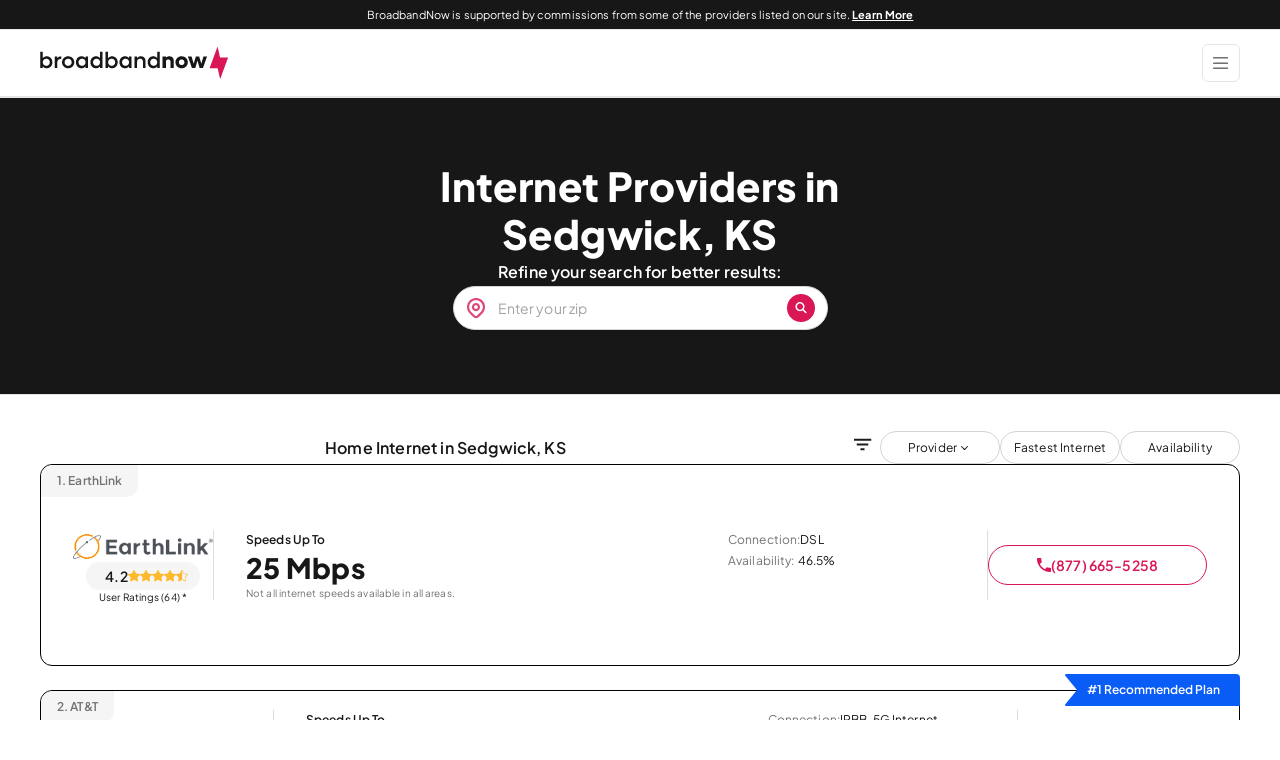

--- FILE ---
content_type: text/css
request_url: https://broadbandnow.com/app/cache/min/1/app/themes/broadbandnow/dist/styles/templateCityV2.4324e5232d8eb835ff08.css?ver=1768507034
body_size: 50864
content:
.tippy-box[data-animation=fade][data-state=hidden]{opacity:0}[data-tippy-root]{max-width:calc(100vw - 10px)}.tippy-box{background-color:#333;border-radius:4px;color:#fff;font-size:14px;line-height:1.4;outline:0;position:relative;transition-property:transform,visibility,opacity;white-space:normal}.tippy-box[data-placement^=top]>.tippy-arrow{bottom:0}.tippy-box[data-placement^=top]>.tippy-arrow:before{border-top-color:initial;border-width:8px 8px 0;bottom:-7px;left:0;transform-origin:center top}.tippy-box[data-placement^=bottom]>.tippy-arrow{top:0}.tippy-box[data-placement^=bottom]>.tippy-arrow:before{border-bottom-color:initial;border-width:0 8px 8px;left:0;top:-7px;transform-origin:center bottom}.tippy-box[data-placement^=left]>.tippy-arrow{right:0}.tippy-box[data-placement^=left]>.tippy-arrow:before{border-left-color:initial;border-width:8px 0 8px 8px;right:-7px;transform-origin:center left}.tippy-box[data-placement^=right]>.tippy-arrow{left:0}.tippy-box[data-placement^=right]>.tippy-arrow:before{border-right-color:initial;border-width:8px 8px 8px 0;left:-7px;transform-origin:center right}.tippy-box[data-inertia][data-state=visible]{transition-timing-function:cubic-bezier(.54,1.5,.38,1.11)}.tippy-arrow{color:#333;height:16px;width:16px}.tippy-arrow:before{border-color:transparent;border-style:solid;content:"";position:absolute}.tippy-content{padding:5px 9px;position:relative;z-index:1}html{line-height:1.15;-ms-text-size-adjust:100%;-webkit-text-size-adjust:100%}body{margin:0}article,aside,footer,header,nav,section{display:block}h1{font-size:2em;margin:.67em 0}figcaption,figure{display:block}figure{margin:1em 40px}hr{-webkit-box-sizing:content-box;box-sizing:content-box;height:0;overflow:visible}main{display:block}pre{font-family:monospace,monospace;font-size:1em}a{background-color:transparent;-webkit-text-decoration-skip:objects}abbr[title]{border-bottom:none;text-decoration:underline;-webkit-text-decoration:underline dotted;text-decoration:underline dotted}b,strong{font-weight:inherit;font-weight:bolder}code,kbd,samp{font-family:monospace,monospace;font-size:1em}dfn{font-style:italic}mark{background-color:#ff0;color:#000}small{font-size:80%}sub,sup{font-size:75%;line-height:0;position:relative;vertical-align:baseline}sub{bottom:-.25em}sup{top:-.5em}audio,video{display:inline-block}audio:not([controls]){display:none;height:0}img{border-style:none}svg:not(:root){overflow:hidden}button,input,optgroup,select,textarea{font-family:sans-serif;font-size:100%;line-height:1.15;margin:0}button{overflow:visible}button,select{text-transform:none}[type=reset],[type=submit],button,html [type=button]{-webkit-appearance:button}[type=button]::-moz-focus-inner,[type=reset]::-moz-focus-inner,[type=submit]::-moz-focus-inner,button::-moz-focus-inner{border-style:none;padding:0}[type=button]:-moz-focusring,[type=reset]:-moz-focusring,[type=submit]:-moz-focusring,button:-moz-focusring{outline:1px dotted ButtonText}input{overflow:visible}[type=checkbox],[type=radio]{-webkit-box-sizing:border-box;box-sizing:border-box;padding:0}[type=number]::-webkit-inner-spin-button,[type=number]::-webkit-outer-spin-button{height:auto}[type=search]{-webkit-appearance:textfield;outline-offset:-2px}[type=search]::-webkit-search-cancel-button,[type=search]::-webkit-search-decoration{-webkit-appearance:none}::-webkit-file-upload-button{-webkit-appearance:button;font:inherit}fieldset{padding:.35em .75em .625em}legend{-webkit-box-sizing:border-box;box-sizing:border-box;color:inherit;display:table;max-width:100%;padding:0;white-space:normal}progress{display:inline-block;vertical-align:baseline}textarea{overflow:auto}details{display:block}summary{display:list-item}menu{display:block}canvas{display:inline-block}[hidden],template{display:none}.c-bandwidth-calculator-component__container,.c-compare-widget__container,.c-mini-modal__container,.city-content .legacy-buyers-guide-wrapper,.container,.content-container,.d-mini-modal__container,.grid-container,.l-dig-in-wrapper__container,.single-bbn_city .main-content-wrapper>.container,.single-bbn_city .navigation-bar-wrapper .container,.single-bbn_city .title-nav-wrapper__title-container{margin-left:auto;margin-right:auto;width:100%}@media screen and (min-width:768px){.c-bandwidth-calculator-component__container,.c-compare-widget__container,.c-mini-modal__container,.city-content .legacy-buyers-guide-wrapper,.container,.content-container,.d-mini-modal__container,.grid-container,.l-dig-in-wrapper__container,.single-bbn_city .main-content-wrapper>.container,.single-bbn_city .navigation-bar-wrapper .container,.single-bbn_city .title-nav-wrapper__title-container{padding-left:3rem;padding-right:3rem}}@media screen and (max-width:767px){.c-bandwidth-calculator-component__container,.c-compare-widget__container,.c-mini-modal__container,.city-content .legacy-buyers-guide-wrapper,.container,.content-container,.d-mini-modal__container,.grid-container,.l-dig-in-wrapper__container,.single-bbn_city .main-content-wrapper>.container,.single-bbn_city .navigation-bar-wrapper .container,.single-bbn_city .title-nav-wrapper__title-container{padding-left:2rem;padding-right:2rem}}@media screen and (min-width:768px){.c-bandwidth-calculator-component__container,.c-compare-widget__container,.city-content .legacy-buyers-guide-wrapper,.container,.content-container,.grid-container,.l-dig-in-wrapper__container,.single-bbn_city .main-content-wrapper>.container,.single-bbn_city .navigation-bar-wrapper .container,.single-bbn_city .title-nav-wrapper__title-container{max-width:126rem}}@media screen and (max-width:767px){.c-bandwidth-calculator-component__container,.c-compare-widget__container,.city-content .legacy-buyers-guide-wrapper,.container,.content-container,.grid-container,.l-dig-in-wrapper__container,.single-bbn_city .main-content-wrapper>.container,.single-bbn_city .navigation-bar-wrapper .container,.single-bbn_city .title-nav-wrapper__title-container{max-width:124rem}}@media screen and (min-width:768px){.c-mini-modal__container,.d-mini-modal__container{max-width:75rem}}@media screen and (max-width:767px){.c-mini-modal__container,.d-mini-modal__container{max-width:73rem}}@media screen and (min-width:768px){.single-bbn_city .hero-component,.single-bbn_city .secondary-nav-component{margin-bottom:4.5rem;margin-top:4.5rem}}@media screen and (max-width:767px){.single-bbn_city .hero-component,.single-bbn_city .secondary-nav-component{margin-bottom:3.5rem;margin-top:3.5rem}}@media screen and (min-width:768px){.l-providers-list{padding-bottom:4.5rem;padding-top:4.5rem}}@media screen and (max-width:767px){.l-providers-list{padding-bottom:3.5rem;padding-top:3.5rem}}@font-face{font-display:swap;font-family:Plus Jakarta Sans;font-style:normal;font-weight:200 800;src:url(/app/themes/broadbandnow/dist/fonts/open-sans-jak/plus-jakarta-sans-variable-font.woff2) format("woff2-variations"),url(/app/themes/broadbandnow/dist/fonts/open-sans-jak/plus-jakarta-sans-variable-font.ttf) format("truetype-variations")}@font-face{font-display:swap;font-family:Plus Jakarta Sans;font-style:italic;font-weight:200 800;src:url(/app/themes/broadbandnow/dist/fonts/open-sans-jak/plus-jakarta-sans-italic-variable-font.woff2) format("woff2-variations"),url(/app/themes/broadbandnow/dist/fonts/open-sans-jak/plus-jakarta-sans-italic-variable-font.ttf) format("truetype-variations")}@font-face{font-display:swap;font-family:bbn;font-style:normal;font-weight:400;src:url(/app/themes/broadbandnow/dist/fonts/bbn/bbn.ttf) format("truetype"),url(/app/themes/broadbandnow/dist/fonts/bbn/bbn.woff) format("woff"),url(/app/themes/broadbandnow/dist/fonts/bbn/bbn.svg) format("svg")}[class*=" bbn-ico-"],[class^=bbn-ico-]{font-family:bbn!important;speak:never;font-style:normal;font-variant:normal;font-weight:400;line-height:1;text-transform:none;-webkit-font-smoothing:antialiased;-moz-osx-font-smoothing:grayscale}.bbn-ico-home-filled:before{content:""}.bbn-ico-question-mark-circle:before{content:""}.bbn-ico-check-circle:before{content:""}.bbn-ico-global-alt:before{content:""}.bbn-ico-logo:before{content:""}.bbn-ico-tag-outline:before{content:""}.bbn-ico-menu:before{content:""}.bbn-ico-bookmark:before{content:""}.bbn-ico-chart-square-bar:before{content:""}.bbn-ico-search-thin:before{content:""}.bbn-ico-x:before{content:""}.bbn-ico-location-marker:before{content:""}.bbn-ico-information-circle:before{content:""}.bbn-ico-g-conn:before{content:""}.bbn-ico-cheveron-right:before{content:""}.bbn-ico-fiber-conn:before{content:""}.bbn-ico-fixed-wireless-conn:before{content:""}.bbn-ico-satellite-conn:before{content:""}.bbn-ico-edit:before{content:""}.bbn-ico-fail:before{content:""}.bbn-ico-link-horizontal:before{content:""}.bbn-ico-reddit-circle:before{content:""}.bbn-ico-facebook-circle:before{content:""}.bbn-ico-linkedin-circle:before{content:""}.bbn-ico-twitter-circle:before{content:""}.bbn-ico-star-circle:before{content:""}.bbn-ico-bolt:before{content:""}.bbn-ico-arrow-right-circle:before{content:""}.bbn-ico-double-angle-right:before{content:""}.bbn-ico-filter-funnel:before{content:""}.bbn-ico-bolt-circle:before{content:""}.bbn-ico-sort-order:before{content:""}.bbn-ico-uneven-bars:before{content:""}.bbn-ico-star-lean:before{content:""}.bbn-ico-power1:before{content:""}.bbn-ico-pin-outline:before{content:""}.bbn-ico-sort-by:before{content:""}.bbn-ico-tv:before{content:""}.bbn-ico-tablet:before{content:""}.bbn-ico-streaming:before{content:""}.bbn-ico-search:before{content:""}.bbn-ico-satellite:before{content:""}.bbn-ico-marker:before,.bbn-ico-pin:before{content:""}.bbn-ico-laptop:before{content:""}.bbn-ico-iphone:before{content:""}.bbn-ico-home:before{content:""}.bbn-ico-happyface:before{content:""}.bbn-ico-gamepad:before{content:""}.bbn-ico-Folder:before{content:""}.bbn-ico-email:before{content:""}.bbn-ico-tag:before{content:""}.bbn-ico-cart:before{content:""}.bbn-ico-business:before{content:""}.bbn-ico-arrowright:before{content:""}.bbn-ico-alarmclock:before{content:""}.bbn-ico-videocall:before{content:""}.bbn-ico-people-circle:before{content:""}.bbn-ico-phone-circle:before{content:""}.bbn-ico-building-circle:before{content:""}.bbn-ico-info-alt:before{content:""}.bbn-ico-clock:before{content:""}.bbn-ico-youtube:before{content:""}.bbn-ico-wikidata:before{content:""}.bbn-ico-refresh:before{content:""}.bbn-ico-location-search:before{content:""}.bbn-ico-notifications-active:before{content:""}.bbn-ico-notifications:before{content:""}.bbn-ico-share:before{content:""}.bbn-ico-import-export:before{content:""}.bbn-ico-network-check:before{content:""}.bbn-ico-power:before{content:""}.bbn-ico-radio-button-checked:before{content:""}.bbn-ico-trending-up:before{content:""}.bbn-ico-close:before{content:""}.bbn-ico-info-outline:before{content:""}.bbn-ico-arrow-down-left:before{content:""}.bbn-ico-arrow-down-left-thick:before{content:""}.bbn-ico-arrow-down-right:before{content:""}.bbn-ico-arrow-down-right-thick:before{content:""}.bbn-ico-arrow-up-left:before{content:""}.bbn-ico-arrow-up-left-thick:before{content:""}.bbn-ico-arrow-up-right:before{content:""}.bbn-ico-arrow-up-right-thick:before{content:""}.bbn-ico-arrow-right:before{content:""}.bbn-ico-arrow-right-thick:before{content:""}.bbn-ico-arrow-left:before{content:""}.bbn-ico-arrow-left-thick:before{content:""}.bbn-ico-arrow-down-thick:before{content:""}.bbn-ico-arrow-up-thick:before{content:""}.bbn-ico-loop:before{content:""}.bbn-ico-quote:before{content:""}.bbn-ico-spinner:before{content:""}.bbn-ico-cog:before{content:""}.bbn-ico-heart:before{content:""}.bbn-ico-arrow-up:before{content:""}.bbn-ico-connection:before{content:""}.bbn-ico-display:before{content:""}.bbn-ico-files-empty:before{content:""}.bbn-ico-copy:before{content:""}.bbn-ico-angle-down:before{content:""}.bbn-ico-calendar:before{content:""}.bbn-ico-reddit-square:before{content:""}.bbn-ico-thin-phone:before{content:""}.bbn-ico-thin-youtube:before{content:""}.bbn-ico-thin-instagram:before{content:""}.bbn-ico-verified:before{content:""}.bbn-ico-badge:before{content:""}.bbn-ico-more:before{content:""}.bbn-ico-phone-icon:before{content:""}.bbn-ico-star-half:before{content:""}.bbn-ico-linkedin:before{content:""}.bbn-ico-arrow-down:before{content:""}.bbn-ico-check-double:before{content:""}.bbn-ico-delete:before{content:""}.bbn-ico-antenna:before{content:""}.bbn-ico-champion:before{content:""}.bbn-ico-ribbon:before{content:""}.bbn-ico-caret-up:before{content:""}.bbn-ico-caret-down:before{content:""}.bbn-ico-caret-right:before{content:""}.bbn-ico-info:before{content:""}.bbn-ico-cite:before{content:""}.bbn-ico-question:before{content:""}.bbn-ico-launch:before{content:""}.bbn-ico-note:before{content:""}.bbn-ico-user-call:before{content:""}.bbn-ico-star-rate-fill:before{content:""}.bbn-ico-area:before{content:""}.bbn-ico-error:before{content:""}.bbn-ico-pdf:before{content:""}.bbn-ico-plan:before{content:""}.bbn-ico-range:before{content:""}.bbn-ico-tooltip-arrow:before{content:""}.bbn-ico-attention:before{content:""}.bbn-ico-bag:before{content:""}.bbn-ico-check:before{content:""}.bbn-ico-clear:before{content:""}.bbn-ico-eye:before{content:""}.bbn-ico-facebook:before{content:""}.bbn-ico-filter:before{content:""}.bbn-ico-google:before{content:""}.bbn-ico-link:before{content:""}.bbn-ico-lock:before{content:""}.bbn-ico-phone:before{content:""}.bbn-ico-sad:before{content:""}.bbn-ico-smile-square:before{content:""}.bbn-ico-smile:before{content:""}.bbn-ico-star-rate:before{content:""}.bbn-ico-star:before{content:""}.bbn-ico-success:before{content:""}.bbn-ico-thank:before{content:""}.bbn-ico-tooltip-sm:before{content:""}.bbn-ico-tooltip:before{content:""}.bbn-ico-twitter:before{content:""}.bbn-ico-user-circle:before{content:""}.bbn-ico-thin-facebook:before{content:""}.bbn-ico-envelope:before{content:""}.bbn-ico-chat:before{content:""}.bbn-ico-global:before{content:""}.bbn-ico-thin-twitter:before{content:""}.bbn-ico-moneybag:before{content:""}.bbn-ico-upload:before{content:""}.bbn-ico-download:before{content:""}.bbn-ico-user:before{content:""}.bbn-ico-sms:before{content:""}html{font-size:62.5%;-webkit-tap-highlight-color:rgba(0,0,0,0);-webkit-box-sizing:border-box;box-sizing:border-box}*,:after,:before{-webkit-box-sizing:inherit;box-sizing:inherit}body,html{margin:0;padding:0}body{color:#02111c;height:100%}img{height:auto;max-width:100%}body{background-color:#fff;color:#737373;font-family:Plus Jakarta Sans,-apple-system,blinkmacsystemfont,“segoe ui”,roboto,helvetica,arial,sans-serif;font-size:1.6rem;font-style:normal;font-weight:400;letter-spacing:0;-webkit-font-smoothing:antialiased}a{color:#095cf6;font-weight:600;text-decoration:none;word-wrap:break-word}a:hover{color:#5b87ff}p{margin:0 0 1.6rem;word-wrap:break-word}h1,h2,h3,h4,h5,h6{color:#171717;font-weight:700;line-height:1.25;margin-bottom:3.2rem;margin-top:0;word-wrap:break-word}h1>a,h2>a,h3>a,h4>a,h5>a,h6>a{color:#171717;font-weight:600;margin-bottom:3.2rem}h1>a:hover,h2>a:hover,h3>a:hover,h4>a:hover,h5>a:hover,h6>a:hover{color:#095cf6}h2{margin-bottom:2.15rem}h1{font-size:3rem}h2{font-size:2.1rem}h3{font-size:1.6rem}h4{font-size:1.4rem}h5{font-size:1.2rem}ul.list-unstyled{list-style-type:none;margin:0;padding:0}ul.list-marker{margin:0 0 1rem;padding-left:2rem}ul.list-marker li{list-style-type:none;margin-bottom:1rem;padding-left:.25rem;position:relative}ul.list-marker.list-marker-bullet{margin:0 0 1rem}ul.list-marker.list-marker-bullet li{padding-left:.25rem}ul.list-marker.list-marker-bullet li:before{background:#171717;border-radius:50%;content:"";height:6px;left:-20px;line-height:1;position:absolute;top:8px;width:6px}ul.list-inline{display:inline;overflow-wrap:break-word}ul.list-inline>li{display:inline}.content h1>a,.content h2>a,.content h3>a,.content h4>a,.content h5>a,.content h6>a,.primary-content h1>a,.primary-content h2>a,.primary-content h3>a,.primary-content h4>a,.primary-content h5>a,.primary-content h6>a{color:#171717;font-weight:700;margin-bottom:3.2rem}.content h1>a:hover,.content h2>a:hover,.content h3>a:hover,.content h4>a:hover,.content h5>a:hover,.content h6>a:hover,.primary-content h1>a:hover,.primary-content h2>a:hover,.primary-content h3>a:hover,.primary-content h4>a:hover,.primary-content h5>a:hover,.primary-content h6>a:hover{color:#095cf6}.content p,.primary-content p{color:#737373;line-height:28px}.content a:not(.bbn-button),.primary-content a:not(.bbn-button){font-weight:400}.content li,.primary-content li{color:#737373;line-height:28px;margin-bottom:1.5rem}.content strong,.primary-content strong{color:#171717}@media screen and (min-width:744px){h1{font-size:3rem}h2{font-size:2.4rem}h3{font-size:2.1rem}h4{font-size:1.6rem;font-weight:600}h5{font-size:1.4rem}}select{-webkit-appearance:none;-moz-appearance:none;appearance:none;background-color:#fff;background-image:url("data:image/svg+xml;charset=utf-8,%3Csvg xmlns='http://www.w3.org/2000/svg' viewBox='0 0 448 512'%3E%3Cpath d='M207.029 381.476 12.686 187.132c-9.373-9.373-9.373-24.569 0-33.941l22.667-22.667c9.357-9.357 24.522-9.375 33.901-.04L224 284.505l154.745-154.021c9.379-9.335 24.544-9.317 33.901.04l22.667 22.667c9.373 9.373 9.373 24.569 0 33.941L240.971 381.476c-9.373 9.372-24.569 9.372-33.942 0'/%3E%3C/svg%3E");background-position:right 1rem center;background-repeat:no-repeat;background-size:1.2rem;border:1px solid #cacaca;border-radius:.5rem;margin-bottom:1rem;padding:1rem 2rem 1rem 1rem;width:100%}.header{background:#fff;border-bottom:1px solid #e5e5e5;display:-webkit-box;display:-ms-flexbox;display:flex;font-size:1.6rem;font-weight:400;letter-spacing:.012rem;line-height:2.66rem;position:relative;z-index:30;-webkit-box-orient:vertical;-webkit-box-direction:normal;-ms-flex-direction:column;flex-direction:column}@media screen and (min-width:1440px){.header{border:none}}.header a{color:#404040;font-weight:600}@media screen and (max-width:1439px){.header__brand-menu-container{background:#fff;display:-webkit-box;display:-ms-flexbox;display:flex;position:sticky;top:0;z-index:31;-webkit-box-pack:justify;-ms-flex-pack:justify;justify-content:space-between;padding:1rem 0;width:100%}}.header__banner-msg{background:#171717;border-bottom:1px solid #eaeaea;color:#fff;font-size:1.1rem;line-height:1.25;padding:.8rem;text-align:center;z-index:30}.header__banner-msg--affiliate-disclaimer-a{background:-webkit-linear-gradient(351.59deg,#4568dc,#b06ab3);background:-o-linear-gradient(351.59deg,#4568dc 0,#b06ab3 100%);background:linear-gradient(98.41deg,#4568dc,#b06ab3);-webkit-box-ordinal-group:2;-ms-flex-order:1;border-bottom:none;font-size:1.6rem;order:1;padding:1.6rem 0}.header__banner-msg--affiliate-disclaimer-a .bbn-ico-cart{margin-right:.5rem}.header__banner-msg a{color:#fff;font-weight:700;text-decoration:underline}.header__banner-msg p{line-height:1;margin:0}.header__top-container{position:relative;width:100%}@media screen and (min-width:1440px){.header__top-container{border-bottom:1px solid #e5e5e5;z-index:40}}.header__container{display:-webkit-box;display:-ms-flexbox;display:flex;margin:0 auto;-webkit-box-orient:horizontal;-webkit-box-direction:normal;-ms-flex-flow:row wrap;flex-flow:row wrap;-webkit-box-pack:justify;-ms-flex-pack:justify;justify-content:space-between;-webkit-box-align:center;-ms-flex-align:center;align-items:center;padding-bottom:.4rem;padding-top:.4rem}@media screen and (min-width:1440px){.header__container{padding-bottom:2rem;padding-top:2rem}}.header__brand{display:-webkit-box;display:-ms-flexbox;display:flex;width:189px}.header__brand svg{max-height:38px;max-width:100%;width:100%}.header__toggler{background:#fff;border:1px solid #e5e5e5;border-radius:.6rem;-webkit-box-sizing:content-box;box-sizing:content-box;color:#737373;display:block;font-size:1.4rem;height:2rem;padding:.8rem;width:2rem}@media screen and (min-width:1440px){.header__toggler{display:none}}.header__toggler:focus{outline:none}.header__toggler--close{display:none}.header__toggler .bbn-ico-menu{font-size:1.6rem}.header__toggler .bbn-ico-menu:before{position:relative;top:.1rem}.header .nav-panel__container{list-style:none;margin:0}@media screen and (min-width:1440px){.header .nav-panel__container{padding:0}}.header .nav-panel__panel{background:none;list-style:none;margin:0;padding:0;position:relative;width:100%;z-index:30}@media screen and (min-width:1440px){.header .nav-panel__panel{background-color:#fff;border-radius:0 0 12px 12px;-webkit-box-shadow:0 4px 6px -4px rgba(16,24,40,.1),0 10px 15px -3px rgba(16,24,40,.1);box-shadow:0 4px 6px -4px rgba(16,24,40,.1),0 10px 15px -3px rgba(16,24,40,.1);left:0;margin:0;padding:2.7rem 0;position:absolute;top:6.5rem}}.header .nav-panel__panel-body{margin:0 auto;-webkit-box-pack:start;-ms-flex-pack:start;display:-webkit-box;display:-ms-flexbox;display:flex;justify-content:flex-start;-webkit-box-orient:vertical;-webkit-box-direction:normal;-ms-flex-direction:column;flex-direction:column;padding:0}@media screen and (min-width:1440px){.header .nav-panel__panel-body{padding:0 3rem;-webkit-box-orient:horizontal;-webkit-box-direction:normal;-ms-flex-direction:row;flex-direction:row;gap:2rem}}.header .nav-panel__title{color:#171717;display:block;font-size:1.6rem;font-weight:600;margin-bottom:2rem;text-transform:none}.header .nav-panel__list{margin:0;padding:0}@media screen and (min-width:1440px){.header .nav-panel__list li:hover>a{color:#d91754;-webkit-transition:color .3s ease;-o-transition:color .3s ease;transition:color .3s ease}}.header .nav-panel__list li a{color:#737373;font-weight:400;text-decoration:none}.header .nav-panel__link{list-style:none;margin-bottom:1.2rem}.header .nav-panel__link.link-out{padding:1.2rem 0 0;text-align:right}@media screen and (min-width:1440px){.header .nav-panel__link.link-out{padding:0;text-align:left}}.header .nav-panel__link.link-out a{color:#171717;font-weight:600}.header .nav-panel__link:last-child{margin:0}.header .nav-panel__link .bbn-ico-cheveron-right{font-size:.8rem;margin-left:.3rem}.header .nav-panel__section{border-top:1px solid #f5f5f5;padding:2.4rem;width:100%}.header .nav-panel__section:last-child{padding-bottom:2rem}@media screen and (min-width:1440px){.header .nav-panel__section:last-child{padding:0}.header .nav-panel__section{border:none;max-width:28rem;padding:0}.header .nav-panel__heading{display:none}}.header .nav-primary{display:none;margin-top:.6rem;width:100%}@media screen and (min-width:1440px){.header .nav-primary{display:-webkit-box;display:-ms-flexbox;display:flex;width:auto;-webkit-box-align:center;-ms-flex-align:center;align-items:center;margin:0}}.header .nav-primary.active{display:block}.header .nav-primary__list{display:-webkit-box;display:-ms-flexbox;display:flex;-webkit-box-pack:justify;-ms-flex-pack:justify;justify-content:space-between;-webkit-box-align:start;-ms-flex-align:start;align-items:flex-start;-webkit-box-orient:vertical;-webkit-box-direction:normal;-ms-flex-direction:column;flex-direction:column;gap:0;margin:0;padding:0}@media screen and (min-width:1440px){.header .nav-primary__list{gap:3.2rem;-webkit-box-orient:horizontal;-webkit-box-direction:normal;-ms-flex-direction:row;flex-direction:row;-webkit-box-align:center;-ms-flex-align:center;align-items:center}}.header .nav-primary__item{background:#fafafa;border-radius:6px;cursor:pointer;list-style:none;margin:0 0 1.2rem;padding:1.2rem;position:relative;width:100%}@media screen and (min-width:1440px){.header .nav-primary__item{background:none;margin:0;padding:0;position:static;width:auto}.header .nav-primary__item:hover>a{color:#d91754}}.header .nav-primary__item:last-child{margin-bottom:1rem}@media screen and (min-width:1440px){.header .nav-primary__item:last-child{margin:0}}.header .nav-primary__item.active .bbn-ico-angle-down{-webkit-transform:rotate(0deg);-o-transform:rotate(0deg);transform:rotate(0deg)}.header .nav-primary__item.active .nav-panel__container{padding:1.2rem 0 0}@media screen and (min-width:1440px){.header .nav-primary__item.active .nav-panel__container{padding:0}}.header .nav-primary__item[data-descriptor=internet-providers] .nav-primary__link{background:url([data-uri]) 0 no-repeat;padding-left:1.8rem}@media screen and (min-width:1440px){.header .nav-primary__item[data-descriptor=internet-providers] .nav-primary__link{background:none;padding:0}}.header .nav-primary__item[data-descriptor=resources] .nav-primary__link{background:url([data-uri]) 0 no-repeat;padding-left:1.8rem}@media screen and (min-width:1440px){.header .nav-primary__item[data-descriptor=resources] .nav-primary__link{background:none;padding:0}}.header .nav-primary__item[data-descriptor=our-research] .nav-primary__link{background:url([data-uri]) 0 no-repeat;padding-left:1.8rem}@media screen and (min-width:1440px){.header .nav-primary__item[data-descriptor=our-research] .nav-primary__link{background:none;padding:0}}.header .nav-primary__item .bbn-ico-angle-down{color:#404040;font-size:1rem;position:absolute;right:1.2rem;top:2rem;-webkit-transform:rotate(-90deg);-o-transform:rotate(-90deg);transform:rotate(-90deg)}@media screen and (min-width:1440px){.header .nav-primary__item .bbn-ico-angle-down{display:none}}.header .nav-primary__link{display:-webkit-box;display:-ms-flexbox;display:flex;-webkit-box-pack:justify;-ms-flex-pack:justify;color:#171717;justify-content:space-between;-webkit-box-align:center;-ms-flex-align:center;align-items:center;width:-webkit-fit-content;width:-moz-fit-content;width:fit-content}@media screen and (min-width:1440px){.header .nav-primary__link{color:#404040;padding:0}}@media screen and (max-width:1439px){.menu-open .header-container{height:100%;overflow-y:auto}.menu-open .header,html{height:100%}body.menu-open{overflow:hidden}}.footer{background-color:#171717;color:#a3a3a3;font-size:1.4rem;letter-spacing:.014rem;line-height:2rem;margin-top:auto;padding:8rem 0 4.8rem}@media screen and (min-width:744px)and (max-width:1439px){.footer{padding-top:4.8rem}}@media screen and (min-width:1440px){.footer{padding-bottom:8rem}}.footer p{margin:0}.footer__top{padding-bottom:4rem}@media screen and (min-width:744px)and (max-width:1439px){.footer__top{padding-bottom:4.8rem}}@media screen and (min-width:1440px){.footer__top{padding-bottom:6rem}}.footer__nav.list-inline{display:-webkit-box;display:-ms-flexbox;display:flex;-webkit-box-orient:vertical;-webkit-box-direction:normal;-ms-flex-direction:column;flex-direction:column;-ms-flex-item-align:stretch;align-self:stretch;margin:0;max-width:100%;padding:0;width:100%}.footer__nav.list-inline li{margin-bottom:1.2rem}.footer__nav.list-inline li:last-child{margin-bottom:0}.footer__nav.list-inline a{color:#a3a3a3;font-weight:500}.footer__nav.list-inline a:hover{color:#e5e5e5;-webkit-transition:color .3s ease;-o-transition:color .3s ease;transition:color .3s ease}.footer__nav.list-inline .list-header{color:#fff;margin-bottom:1.6rem}@media screen and (min-width:744px)and (max-width:1439px){.footer__nav.list-inline{max-width:14rem}}@media screen and (min-width:1440px){.footer__nav.list-inline{max-width:17rem}}.footer__mid .inner-container{display:-webkit-box;display:-ms-flexbox;display:flex;-webkit-box-orient:horizontal;-webkit-box-direction:normal;-ms-flex-flow:row wrap;flex-flow:row wrap;gap:3.2rem;-ms-flex-item-align:stretch;align-self:stretch;-webkit-box-align:start;-ms-flex-align:start;align-items:flex-start;border-bottom:1px solid #525252;border-top:1px solid #525252;padding-bottom:6rem;padding-top:4rem;-webkit-box-pack:start;-ms-flex-pack:start;justify-content:flex-start}@media screen and (min-width:744px)and (max-width:1439px){.footer__mid .inner-container{gap:4.8rem 3.2rem}}@media screen and (min-width:1440px){.footer__mid .inner-container{-ms-flex-wrap:nowrap;flex-wrap:nowrap;-webkit-box-pack:justify;-ms-flex-pack:justify;justify-content:space-between}}.footer__bottom{padding-top:3.6rem}.footer__bottom .inner-container{display:-webkit-box;display:-ms-flexbox;display:flex;-webkit-box-orient:vertical;-webkit-box-direction:normal;-ms-flex-direction:column;flex-direction:column;-webkit-box-pack:justify;-ms-flex-pack:justify;justify-content:space-between;-webkit-box-align:start;-ms-flex-align:start;align-items:flex-start}.footer__bottom .inner-container .logo{margin-bottom:1rem}@media screen and (min-width:1440px){.footer__bottom .inner-container{-webkit-box-orient:horizontal;-webkit-box-direction:normal;-ms-flex-direction:row;flex-direction:row;margin:0}}.footer__disclaimer{padding-top:3.6rem}@media screen and (min-width:1440px){.footer__disclaimer{padding-top:3.8rem}}.footer .states-footer__title{color:#fff;font-size:1.6rem;font-weight:600;letter-spacing:.016rem;line-height:2.8rem;margin-bottom:1.2rem}.footer .states-footer__container{display:-webkit-box;display:-ms-flexbox;display:flex;-webkit-box-orient:horizontal;-webkit-box-direction:normal;-ms-flex-direction:row;flex-direction:row;position:relative;width:26.1rem}.footer .states-footer__form{margin:0}.footer .states-footer__select-icon{left:1.2rem;position:absolute;top:1.3rem;width:2rem}.footer .states-footer__select{background-color:transparent;background-image:url([data-uri]);border:1px solid #d4d4d4;border-radius:5rem;color:#fff;margin:0;padding-left:4rem;width:100%}.footer .states-list-dropdown{background:url([data-uri]) transparent no-repeat;background-position:right 1rem center;background-size:1.2rem 1.2rem;border:.1rem solid #d4d4d4;border-radius:5rem;color:#fff;display:inline-block;height:100%;outline:none;padding-left:3rem;text-align:left;-webkit-transition:all .5s ease;-o-transition:all .5s ease;transition:all .5s ease;width:100%}.footer .states-list-dropdown.active,.footer .states-list-dropdown.active:hover,.footer .states-list-dropdown:focus{-webkit-box-shadow:0 0 0 4px hsla(0,0%,89%,.25);box-shadow:0 0 0 4px hsla(0,0%,89%,.25)}.footer .states-list-dropdown.active .select>i{-webkit-transform:rotate(-90deg);-o-transform:rotate(-90deg);transform:rotate(-90deg)}.footer .states-list-dropdown__select{cursor:pointer;display:block;padding:1rem}.footer .states-list-dropdown__menu{background:#fff;border:1px solid #e5e7eb;border-radius:8px;-webkit-box-shadow:0 .4rem .3rem 0 rgba(0,0,0,.1),0 1rem .8rem 0 rgba(0,0,0,.04);box-shadow:0 .4rem .3rem 0 rgba(0,0,0,.1),0 1rem .8rem 0 rgba(0,0,0,.04);display:none;left:0;list-style:none;margin:1.6rem 0 0;max-height:24rem;overflow:hidden;overflow-y:auto;padding:.8rem;position:absolute;width:100%;z-index:30}.footer .states-list-dropdown__menu li{cursor:pointer;padding:0;-webkit-transition:all .2s ease-in-out;-o-transition:all .2s ease-in-out;transition:all .2s ease-in-out}.footer .states-list-dropdown__menu li:active,.footer .states-list-dropdown__menu li:hover{background-color:#f3f4f6;border-radius:.6rem}.footer .states-list-dropdown__menu li:active a,.footer .states-list-dropdown__menu li:hover a{font-weight:600}.footer .states-list-dropdown__menu li a{color:#171717;display:block;font-weight:400;height:100%;line-height:2rem;padding:8px 12px;-webkit-transition:all .2s ease-in-out;-o-transition:all .2s ease-in-out;transition:all .2s ease-in-out;width:100%}.template-connection-data .footer{padding-bottom:20rem}.alignnone{margin:.5rem 0 1.2rem}.aligncenter,div.aligncenter{display:block;margin:.5rem auto}.alignright{float:right;margin:.5rem 0 2rem 2rem}.alignleft{float:left;margin:.5rem 2rem 2rem 0}a img.alignright{float:right;margin:.5rem 0 2rem 2rem}a img.alignnone{margin:.5rem 0 2rem}a img.alignleft{float:left;margin:.5rem 2rem 2rem 0}a img.aligncenter{display:block;margin-left:auto;margin-right:auto}.wp-caption{background:#fff;max-width:100%;text-align:center}.wp-caption.alignnone{margin:.5rem 0 2rem}.wp-caption.alignleft{margin:.5rem 2rem 2rem 0}.wp-caption.alignright{margin:.5rem 0 2rem 2rem}.wp-caption img{border:0;height:auto;margin:0;max-width:100%;padding:0;width:auto}.wp-caption .wp-caption-text{font-size:1.2rem;line-height:1.2;margin:0;padding:1rem .4rem;text-align:center}.screen-reader-text{border:0;clip:rect(.1rem,.1rem,.1rem,.1rem);clip-path:inset(50%);height:.1rem;margin:.1rem;overflow:hidden;padding:0;position:absolute!important;width:.1rem;word-wrap:normal!important}.screen-reader-text:focus{background-color:#eee;clip:auto!important;clip-path:none;color:#444;display:block;font-size:1rem;height:auto;left:.5rem;line-height:normal;padding:1.5rem 2.3rem 1.4rem;text-decoration:none;top:.5rem;width:auto;z-index:100000}.input-popup-notification{display:-webkit-box;display:-ms-flexbox;display:flex;padding:8px 12px;position:absolute;-webkit-box-pack:center;-ms-flex-pack:center;justify-content:center;-webkit-box-align:center;-ms-flex-align:center;align-items:center;border-radius:8px;-webkit-box-shadow:0 8px 12px -3px rgba(16,24,40,.1),0 0 6px -4px rgba(16,24,40,.1);box-shadow:0 8px 12px -3px rgba(16,24,40,.1),0 0 6px -4px rgba(16,24,40,.1);color:#171717;font-size:14px;gap:8px;letter-spacing:.14px;line-height:20px;max-width:100%;opacity:0;-webkit-transition:visibility 0s,opacity .3s ease;-o-transition:visibility 0s,opacity .3s ease;transition:visibility 0s,opacity .3s ease;visibility:hidden;width:-webkit-max-content;width:-moz-max-content;width:max-content;z-index:20}.input-popup-notification--error{background:#fecaca}.input-popup-notification--error .input-popup-notification__icon{color:#b91c1c}.input-popup-notification--netural{background:#fffefc}.input-popup-notification__icon{display:-webkit-box;display:-ms-flexbox;display:flex;-webkit-box-align:center;-ms-flex-align:center;align-items:center;font-size:16px}.input-popup-notification.is-open{opacity:1;visibility:visible}.input-popup-notification:after,.input-popup-notification:before{border-left:8px solid transparent;border-right:8px solid transparent;content:"";height:0;left:50%;position:absolute;-webkit-transform:translateX(-50%);-o-transform:translateX(-50%);transform:translateX(-50%);width:0}.input-popup-notification:before{border-bottom:6px solid #fecaca;display:block;top:-5px}.input-popup-notification:after{border-top:8px solid #fecaca;bottom:-8px;display:none}.input-popup-notification--top-oriented:before{display:none}.input-popup-notification--top-oriented:after{display:block}@media screen and (min-width:768px){.content-container{display:-webkit-box;display:-ms-flexbox;display:flex;-webkit-box-pack:justify;-ms-flex-pack:justify;justify-content:space-between}}.content-container .main-content{margin-top:2.5rem;width:100%}@media screen and (min-width:768px){.content-container .main-content{margin-right:2.5rem;max-width:70%}}@media screen and (min-width:992px){.content-container .main-content{max-width:75%}}@media screen and (min-width:768px){.content-container .main-content.main-content--right{margin-left:2.5rem;margin-right:0}}.content-container .main-content--no-sidebar{max-width:100%}@media screen and (min-width:768px){.content-container.content-container--center{-webkit-box-pack:center;-ms-flex-pack:center;justify-content:center}}.content-container .sidebar__redesign{margin-top:2.5rem;width:100%}@media screen and (min-width:768px){.content-container .sidebar__redesign{max-width:30%}}@media screen and (min-width:992px){.content-container .sidebar__redesign{max-width:25%}}@media screen and (max-width:1439px){.app{height:100%}}.bbn-ico-phone-icon{vertical-align:middle}.bbn-ico-guage{background:url(data:image/svg+xml;utf8,%3Csvg%20xmlns%3D%22http%3A%2F%2Fwww.w3.org%2F2000%2Fsvg%22%3E%3Cpath%20d%3D%22M9%2016.46c1.939%200%203.799-.77%205.171-2.142s2.142-3.231%202.142-5.171A7.31%207.31%200%200%200%209%201.835c-1.939%200-3.799.77-5.171%202.142S1.688%207.209%201.688%209.148s.77%203.799%202.142%205.171S7.061%2016.46%209%2016.46zM9%20.148a9%209%200%200%201%209%209%209%209%200%200%201-9%209%209%209%200%200%201-6.364-2.636A9%209%200%200%201%200%209.148a9%209%200%200%201%202.636-6.364A9%209%200%200%201%209%20.148zm1.125%203.938c0%20.298-.118.585-.33.795s-.497.33-.795.33-.585-.119-.795-.33-.33-.497-.33-.795.119-.585.33-.795.497-.33.795-.33.585.119.795.33.33.497.33.795zM9%2014.492a1.97%201.97%200%200%201-1.969-1.969%201.97%201.97%200%200%201%202.96-1.701l3.874-2.651c.383-.264.911-.165%201.174.221s.165.911-.221%201.174l-3.874%202.647a2.24%202.24%200%200%201%20.025.309A1.97%201.97%200%200%201%209%2014.492zm4.5-8.719c0%20.298-.118.585-.329.795s-.497.33-.796.33-.585-.119-.796-.33-.329-.497-.329-.795.118-.585.329-.795.497-.33.796-.33.585.119.796.33.329.497.329.795zm-9.562%202.25c.298%200%20.585.119.795.329s.33.497.33.796-.119.585-.33.795-.497.329-.795.329-.585-.118-.796-.329-.329-.497-.329-.795.119-.585.329-.796.497-.329.796-.329zm2.813-2.25c0%20.298-.119.585-.33.795s-.497.33-.795.33-.585-.119-.795-.33-.33-.497-.33-.795.119-.585.33-.795.497-.33.795-.33.585.119.795.33.33.497.33.795z%22%2F%3E%3C%2Fsvg%3E) no-repeat 50%;background-size:2.2rem 2.2rem}.bbn-ico-bolt-bold,.bbn-ico-guage{content:"";display:inline-block;height:2.2rem;vertical-align:middle;width:2.2rem}.bbn-ico-bolt-bold{background:url(data:image/svg+xml;utf8,%3Csvg%20xmlns%3D%22http%3A%2F%2Fwww.w3.org%2F2000%2Fsvg%22%3E%3Cpath%20xmlns%3D%22http%3A%2F%2Fwww.w3.org%2F2000%2Fsvg%22%20d%3D%22M12.81.148a1.01%201.01%200%200%201%20.97%201.287l-1.881%206.588h2.995c.678%200%201.227.548%201.227%201.227%200%20.362-.158.703-.432.935l-9.095%207.724a1.01%201.01%200%200%201-1.624-1.048l1.881-6.588H3.81c-.654%200-1.185-.531-1.185-1.185a1.18%201.18%200%200%201%20.415-.9L12.156.391c.183-.158.415-.243.654-.243zm-1.269%202.988L5.17%208.585h2.798a.85.85%200%200%201%20.675.334.83.83%200%200%201%20.137.738l-1.575%205.519%206.441-5.467h-2.865a.85.85%200%200%201-.675-.334.83.83%200%200%201-.137-.738l1.571-5.502z%22%2F%3E%3C%2Fsvg%3E) no-repeat 50%;background-size:2.2rem 2.2rem}input,textarea{border:.1rem solid #979797;border-radius:.4rem;padding:1rem}@font-face{font-display:swap;font-family:swiper-icons;font-style:normal;font-weight:400;src:url("data:application/font-woff;charset=utf-8;base64, [base64]//wADZ2x5ZgAAAywAAADMAAAD2MHtryVoZWFkAAABbAAAADAAAAA2E2+eoWhoZWEAAAGcAAAAHwAAACQC9gDzaG10eAAAAigAAAAZAAAArgJkABFsb2NhAAAC0AAAAFoAAABaFQAUGG1heHAAAAG8AAAAHwAAACAAcABAbmFtZQAAA/gAAAE5AAACXvFdBwlwb3N0AAAFNAAAAGIAAACE5s74hXjaY2BkYGAAYpf5Hu/j+W2+MnAzMYDAzaX6QjD6/4//Bxj5GA8AuRwMYGkAPywL13jaY2BkYGA88P8Agx4j+/8fQDYfA1AEBWgDAIB2BOoAeNpjYGRgYNBh4GdgYgABEMnIABJzYNADCQAACWgAsQB42mNgYfzCOIGBlYGB0YcxjYGBwR1Kf2WQZGhhYGBiYGVmgAFGBiQQkOaawtDAoMBQxXjg/wEGPcYDDA4wNUA2CCgwsAAAO4EL6gAAeNpj2M0gyAACqxgGNWBkZ2D4/wMA+xkDdgAAAHjaY2BgYGaAYBkGRgYQiAHyGMF8FgYHIM3DwMHABGQrMOgyWDLEM1T9/w8UBfEMgLzE////P/5//f/V/xv+r4eaAAeMbAxwIUYmIMHEgKYAYjUcsDAwsLKxc3BycfPw8jEQA/[base64]/uznmfPFBNODM2K7MTQ45YEAZqGP81AmGGcF3iPqOop0r1SPTaTbVkfUe4HXj97wYE+yNwWYxwWu4v1ugWHgo3S1XdZEVqWM7ET0cfnLGxWfkgR42o2PvWrDMBSFj/IHLaF0zKjRgdiVMwScNRAoWUoH78Y2icB/yIY09An6AH2Bdu/UB+yxopYshQiEvnvu0dURgDt8QeC8PDw7Fpji3fEA4z/PEJ6YOB5hKh4dj3EvXhxPqH/SKUY3rJ7srZ4FZnh1PMAtPhwP6fl2PMJMPDgeQ4rY8YT6Gzao0eAEA409DuggmTnFnOcSCiEiLMgxCiTI6Cq5DZUd3Qmp10vO0LaLTd2cjN4fOumlc7lUYbSQcZFkutRG7g6JKZKy0RmdLY680CDnEJ+UMkpFFe1RN7nxdVpXrC4aTtnaurOnYercZg2YVmLN/d/gczfEimrE/fs/bOuq29Zmn8tloORaXgZgGa78yO9/cnXm2BpaGvq25Dv9S4E9+5SIc9PqupJKhYFSSl47+Qcr1mYNAAAAeNptw0cKwkAAAMDZJA8Q7OUJvkLsPfZ6zFVERPy8qHh2YER+3i/BP83vIBLLySsoKimrqKqpa2hp6+jq6RsYGhmbmJqZSy0sraxtbO3sHRydnEMU4uR6yx7JJXveP7WrDycAAAAAAAH//wACeNpjYGRgYOABYhkgZgJCZgZNBkYGLQZtIJsFLMYAAAw3ALgAeNolizEKgDAQBCchRbC2sFER0YD6qVQiBCv/H9ezGI6Z5XBAw8CBK/m5iQQVauVbXLnOrMZv2oLdKFa8Pjuru2hJzGabmOSLzNMzvutpB3N42mNgZGBg4GKQYzBhYMxJLMlj4GBgAYow/P/PAJJhLM6sSoWKfWCAAwDAjgbRAAB42mNgYGBkAIIbCZo5IPrmUn0hGA0AO8EFTQAA") format("woff")}:root{--swiper-theme-color:#007aff}:host{display:block;margin-left:auto;margin-right:auto;position:relative;z-index:1}.swiper{display:block;list-style:none;margin-left:auto;margin-right:auto;overflow:hidden;padding:0;position:relative;z-index:1}.swiper-vertical>.swiper-wrapper{-webkit-box-orient:vertical;-webkit-box-direction:normal;-ms-flex-direction:column;flex-direction:column}.swiper-wrapper{-webkit-box-sizing:content-box;box-sizing:content-box;display:-webkit-box;display:-ms-flexbox;display:flex;height:100%;position:relative;-webkit-transition-property:-webkit-transform;transition-property:-webkit-transform;-o-transition-property:-o-transform;transition-property:transform;transition-property:transform,-webkit-transform,-o-transform;-webkit-transition-timing-function:var(--swiper-wrapper-transition-timing-function,initial);-o-transition-timing-function:var(--swiper-wrapper-transition-timing-function,initial);transition-timing-function:var(--swiper-wrapper-transition-timing-function,initial);width:100%;z-index:1}.swiper-android .swiper-slide,.swiper-ios .swiper-slide,.swiper-wrapper{-webkit-transform:translateZ(0);transform:translateZ(0)}.swiper-horizontal{-ms-touch-action:pan-y;touch-action:pan-y}.swiper-vertical{-ms-touch-action:pan-x;touch-action:pan-x}.swiper-slide{-ms-flex-negative:0;display:block;flex-shrink:0;height:100%;position:relative;-webkit-transition-property:-webkit-transform;transition-property:-webkit-transform;-o-transition-property:-o-transform;transition-property:transform;transition-property:transform,-webkit-transform,-o-transform;width:100%}.swiper-slide-invisible-blank{visibility:hidden}.swiper-autoheight,.swiper-autoheight .swiper-slide{height:auto}.swiper-autoheight .swiper-wrapper{-webkit-box-align:start;-ms-flex-align:start;align-items:flex-start;-webkit-transition-property:height,-webkit-transform;transition-property:height,-webkit-transform;-o-transition-property:height,-o-transform;transition-property:transform,height;transition-property:transform,height,-webkit-transform,-o-transform}.swiper-backface-hidden .swiper-slide{-webkit-backface-visibility:hidden;backface-visibility:hidden;-webkit-transform:translateZ(0);transform:translateZ(0)}.swiper-3d.swiper-css-mode .swiper-wrapper{-webkit-perspective:1200px;perspective:1200px}.swiper-3d .swiper-wrapper{-webkit-transform-style:preserve-3d;transform-style:preserve-3d}.swiper-3d{-webkit-perspective:1200px;perspective:1200px}.swiper-3d .swiper-cube-shadow,.swiper-3d .swiper-slide{-webkit-transform-style:preserve-3d;transform-style:preserve-3d}.swiper-css-mode>.swiper-wrapper{overflow:auto;scrollbar-width:none;-ms-overflow-style:none}.swiper-css-mode>.swiper-wrapper::-webkit-scrollbar{display:none}.swiper-css-mode>.swiper-wrapper>.swiper-slide{scroll-snap-align:start start}.swiper-css-mode.swiper-horizontal>.swiper-wrapper{-ms-scroll-snap-type:x mandatory;scroll-snap-type:x mandatory}.swiper-css-mode.swiper-vertical>.swiper-wrapper{-ms-scroll-snap-type:y mandatory;scroll-snap-type:y mandatory}.swiper-css-mode.swiper-free-mode>.swiper-wrapper{-ms-scroll-snap-type:none;scroll-snap-type:none}.swiper-css-mode.swiper-free-mode>.swiper-wrapper>.swiper-slide{scroll-snap-align:none}.swiper-css-mode.swiper-centered>.swiper-wrapper:before{content:"";-ms-flex-negative:0;flex-shrink:0;-webkit-box-ordinal-group:10000;-ms-flex-order:9999;order:9999}.swiper-css-mode.swiper-centered>.swiper-wrapper>.swiper-slide{scroll-snap-align:center center;scroll-snap-stop:always}.swiper-css-mode.swiper-centered.swiper-horizontal>.swiper-wrapper>.swiper-slide:first-child{-webkit-margin-start:var(--swiper-centered-offset-before);margin-inline-start:var(--swiper-centered-offset-before)}.swiper-css-mode.swiper-centered.swiper-horizontal>.swiper-wrapper:before{height:100%;min-height:1px;width:var(--swiper-centered-offset-after)}.swiper-css-mode.swiper-centered.swiper-vertical>.swiper-wrapper>.swiper-slide:first-child{-webkit-margin-before:var(--swiper-centered-offset-before);margin-block-start:var(--swiper-centered-offset-before)}.swiper-css-mode.swiper-centered.swiper-vertical>.swiper-wrapper:before{height:var(--swiper-centered-offset-after);min-width:1px;width:100%}.swiper-3d .swiper-slide-shadow,.swiper-3d .swiper-slide-shadow-bottom,.swiper-3d .swiper-slide-shadow-left,.swiper-3d .swiper-slide-shadow-right,.swiper-3d .swiper-slide-shadow-top{height:100%;left:0;pointer-events:none;position:absolute;top:0;width:100%;z-index:10}.swiper-3d .swiper-slide-shadow{background:rgba(0,0,0,.15)}.swiper-3d .swiper-slide-shadow-left{background-image:-webkit-gradient(linear,right top,left top,from(rgba(0,0,0,.5)),to(transparent));background-image:-webkit-linear-gradient(right,rgba(0,0,0,.5),transparent);background-image:-o-linear-gradient(right,rgba(0,0,0,.5),transparent);background-image:linear-gradient(270deg,rgba(0,0,0,.5),transparent)}.swiper-3d .swiper-slide-shadow-right{background-image:-webkit-gradient(linear,left top,right top,from(rgba(0,0,0,.5)),to(transparent));background-image:-webkit-linear-gradient(left,rgba(0,0,0,.5),transparent);background-image:-o-linear-gradient(left,rgba(0,0,0,.5),transparent);background-image:linear-gradient(90deg,rgba(0,0,0,.5),transparent)}.swiper-3d .swiper-slide-shadow-top{background-image:-webkit-gradient(linear,left bottom,left top,from(rgba(0,0,0,.5)),to(transparent));background-image:-webkit-linear-gradient(bottom,rgba(0,0,0,.5),transparent);background-image:-o-linear-gradient(bottom,rgba(0,0,0,.5),transparent);background-image:linear-gradient(0deg,rgba(0,0,0,.5),transparent)}.swiper-3d .swiper-slide-shadow-bottom{background-image:-webkit-gradient(linear,left top,left bottom,from(rgba(0,0,0,.5)),to(transparent));background-image:-webkit-linear-gradient(top,rgba(0,0,0,.5),transparent);background-image:-o-linear-gradient(top,rgba(0,0,0,.5),transparent);background-image:linear-gradient(180deg,rgba(0,0,0,.5),transparent)}.swiper-lazy-preloader{border:4px solid var(--swiper-preloader-color,var(--swiper-theme-color));border-radius:50%;border-top:4px solid transparent;-webkit-box-sizing:border-box;box-sizing:border-box;height:42px;left:50%;margin-left:-21px;margin-top:-21px;position:absolute;top:50%;-webkit-transform-origin:50%;-o-transform-origin:50%;transform-origin:50%;width:42px;z-index:10}.swiper-watch-progress .swiper-slide-visible .swiper-lazy-preloader,.swiper:not(.swiper-watch-progress) .swiper-lazy-preloader{-webkit-animation:swiper-preloader-spin 1s linear infinite;-o-animation:swiper-preloader-spin 1s linear infinite;animation:swiper-preloader-spin 1s linear infinite}.swiper-lazy-preloader-white{--swiper-preloader-color:#fff}.swiper-lazy-preloader-black{--swiper-preloader-color:#000}@-webkit-keyframes swiper-preloader-spin{0%{-webkit-transform:rotate(0deg);transform:rotate(0deg)}to{-webkit-transform:rotate(1turn);transform:rotate(1turn)}}@-o-keyframes swiper-preloader-spin{0%{-o-transform:rotate(0deg);transform:rotate(0deg)}to{-o-transform:rotate(1turn);transform:rotate(1turn)}}@keyframes swiper-preloader-spin{0%{-webkit-transform:rotate(0deg);-o-transform:rotate(0deg);transform:rotate(0deg)}to{-webkit-transform:rotate(1turn);-o-transform:rotate(1turn);transform:rotate(1turn)}}.swiper-pagination{position:absolute;text-align:center;-webkit-transform:translateZ(0);transform:translateZ(0);-webkit-transition:opacity .3s;-o-transition:opacity .3s;transition:opacity .3s;z-index:10}.swiper-pagination.swiper-pagination-hidden{opacity:0}.swiper-pagination-disabled>.swiper-pagination,.swiper-pagination.swiper-pagination-disabled{display:none!important}.swiper-horizontal>.swiper-pagination-bullets,.swiper-pagination-bullets.swiper-pagination-horizontal,.swiper-pagination-custom,.swiper-pagination-fraction{bottom:var(--swiper-pagination-bottom,8px);left:0;top:var(--swiper-pagination-top,auto);width:100%}.swiper-pagination-bullets-dynamic{font-size:0;overflow:hidden}.swiper-pagination-bullets-dynamic .swiper-pagination-bullet{position:relative;-webkit-transform:scale(.33);-o-transform:scale(.33);transform:scale(.33)}.swiper-pagination-bullets-dynamic .swiper-pagination-bullet-active,.swiper-pagination-bullets-dynamic .swiper-pagination-bullet-active-main{-webkit-transform:scale(1);-o-transform:scale(1);transform:scale(1)}.swiper-pagination-bullets-dynamic .swiper-pagination-bullet-active-prev{-webkit-transform:scale(.66);-o-transform:scale(.66);transform:scale(.66)}.swiper-pagination-bullets-dynamic .swiper-pagination-bullet-active-prev-prev{-webkit-transform:scale(.33);-o-transform:scale(.33);transform:scale(.33)}.swiper-pagination-bullets-dynamic .swiper-pagination-bullet-active-next{-webkit-transform:scale(.66);-o-transform:scale(.66);transform:scale(.66)}.swiper-pagination-bullets-dynamic .swiper-pagination-bullet-active-next-next{-webkit-transform:scale(.33);-o-transform:scale(.33);transform:scale(.33)}.swiper-pagination-bullet{background:var(--swiper-pagination-bullet-inactive-color,#000);border-radius:var(--swiper-pagination-bullet-border-radius,50%);display:inline-block;height:var(--swiper-pagination-bullet-height,var(--swiper-pagination-bullet-size,8px));opacity:var(--swiper-pagination-bullet-inactive-opacity,.2);width:var(--swiper-pagination-bullet-width,var(--swiper-pagination-bullet-size,8px))}button.swiper-pagination-bullet{-webkit-appearance:none;-moz-appearance:none;appearance:none;border:none;-webkit-box-shadow:none;box-shadow:none;margin:0;padding:0}.swiper-pagination-clickable .swiper-pagination-bullet{cursor:pointer}.swiper-pagination-bullet:only-child{display:none!important}.swiper-pagination-bullet-active{background:var(--swiper-pagination-color,var(--swiper-theme-color));opacity:var(--swiper-pagination-bullet-opacity,1)}.swiper-pagination-vertical.swiper-pagination-bullets,.swiper-vertical>.swiper-pagination-bullets{left:var(--swiper-pagination-left,auto);right:var(--swiper-pagination-right,8px);top:50%;-webkit-transform:translate3d(0,-50%,0);transform:translate3d(0,-50%,0)}.swiper-pagination-vertical.swiper-pagination-bullets .swiper-pagination-bullet,.swiper-vertical>.swiper-pagination-bullets .swiper-pagination-bullet{display:block;margin:var(--swiper-pagination-bullet-vertical-gap,6px) 0}.swiper-pagination-vertical.swiper-pagination-bullets.swiper-pagination-bullets-dynamic,.swiper-vertical>.swiper-pagination-bullets.swiper-pagination-bullets-dynamic{top:50%;-webkit-transform:translateY(-50%);-o-transform:translateY(-50%);transform:translateY(-50%);width:8px}.swiper-pagination-vertical.swiper-pagination-bullets.swiper-pagination-bullets-dynamic .swiper-pagination-bullet,.swiper-vertical>.swiper-pagination-bullets.swiper-pagination-bullets-dynamic .swiper-pagination-bullet{display:inline-block;-webkit-transition:top .2s,-webkit-transform .2s;transition:top .2s,-webkit-transform .2s;-o-transition:top .2s,-o-transform .2s;transition:transform .2s,top .2s;transition:transform .2s,top .2s,-webkit-transform .2s,-o-transform .2s}.swiper-horizontal>.swiper-pagination-bullets .swiper-pagination-bullet,.swiper-pagination-horizontal.swiper-pagination-bullets .swiper-pagination-bullet{margin:0 var(--swiper-pagination-bullet-horizontal-gap,4px)}.swiper-horizontal>.swiper-pagination-bullets.swiper-pagination-bullets-dynamic,.swiper-pagination-horizontal.swiper-pagination-bullets.swiper-pagination-bullets-dynamic{left:50%;-webkit-transform:translateX(-50%);-o-transform:translateX(-50%);transform:translateX(-50%);white-space:nowrap}.swiper-horizontal>.swiper-pagination-bullets.swiper-pagination-bullets-dynamic .swiper-pagination-bullet,.swiper-pagination-horizontal.swiper-pagination-bullets.swiper-pagination-bullets-dynamic .swiper-pagination-bullet{-webkit-transition:left .2s,-webkit-transform .2s;transition:left .2s,-webkit-transform .2s;-o-transition:left .2s,-o-transform .2s;transition:transform .2s,left .2s;transition:transform .2s,left .2s,-webkit-transform .2s,-o-transform .2s}.swiper-horizontal.swiper-rtl>.swiper-pagination-bullets-dynamic .swiper-pagination-bullet{-webkit-transition:right .2s,-webkit-transform .2s;transition:right .2s,-webkit-transform .2s;-o-transition:right .2s,-o-transform .2s;transition:transform .2s,right .2s;transition:transform .2s,right .2s,-webkit-transform .2s,-o-transform .2s}.swiper-pagination-fraction{color:var(--swiper-pagination-fraction-color,inherit)}.swiper-pagination-progressbar{background:var(--swiper-pagination-progressbar-bg-color,rgba(0,0,0,.25));position:absolute}.swiper-pagination-progressbar .swiper-pagination-progressbar-fill{background:var(--swiper-pagination-color,var(--swiper-theme-color));height:100%;left:0;position:absolute;top:0;-webkit-transform:scale(0);-o-transform:scale(0);transform:scale(0);-webkit-transform-origin:left top;-o-transform-origin:left top;transform-origin:left top;width:100%}.swiper-rtl .swiper-pagination-progressbar .swiper-pagination-progressbar-fill{-webkit-transform-origin:right top;-o-transform-origin:right top;transform-origin:right top}.swiper-horizontal>.swiper-pagination-progressbar,.swiper-pagination-progressbar.swiper-pagination-horizontal,.swiper-pagination-progressbar.swiper-pagination-vertical.swiper-pagination-progressbar-opposite,.swiper-vertical>.swiper-pagination-progressbar.swiper-pagination-progressbar-opposite{height:var(--swiper-pagination-progressbar-size,4px);left:0;top:0;width:100%}.swiper-horizontal>.swiper-pagination-progressbar.swiper-pagination-progressbar-opposite,.swiper-pagination-progressbar.swiper-pagination-horizontal.swiper-pagination-progressbar-opposite,.swiper-pagination-progressbar.swiper-pagination-vertical,.swiper-vertical>.swiper-pagination-progressbar{height:100%;left:0;top:0;width:var(--swiper-pagination-progressbar-size,4px)}.swiper-pagination-lock{display:none}.generic-table__header,.sortable-table__header{background:#e2eeff;border-radius:2rem;border-bottom-left-radius:0;border-bottom-right-radius:0;text-align:left}@media screen and (min-width:744px){.generic-table__header,.sortable-table__header{-webkit-box-shadow:0 0 0 2px #e2eeff;box-shadow:0 0 0 2px #e2eeff}}.content table,.generic-table{border:none;border-collapse:separate;border-radius:2rem;border-spacing:0;-webkit-box-shadow:0 0 .6rem -.4rem rgba(16,24,40,.1),0 1rem 1.5rem -.3rem rgba(16,24,40,.1);box-shadow:0 0 .6rem -.4rem rgba(16,24,40,.1),0 1rem 1.5rem -.3rem rgba(16,24,40,.1);overflow:hidden;padding:1.5rem 3.2rem;text-align:left;-webkit-transition:all 1s ease-in-out;-o-transition:all 1s ease-in-out;transition:all 1s ease-in-out;width:100%}.content table.collapsible,.generic-table.collapsible{padding-bottom:0}.content table[data-visibility=hidden] tr.js-toggle-table-row,.generic-table[data-visibility=hidden] tr.js-toggle-table-row{display:none}.content table th,.generic-table th{color:#000;font-weight:700}.content table td,.generic-table td{color:#171717}.content table thead tr th,.generic-table thead tr th{border-bottom:1px solid #737373}.content table td,.content table th,.generic-table td,.generic-table th{padding:1.6rem 1.6rem 1.6rem 0;vertical-align:top}.content table.table-simple,.generic-table.table-simple{width:100%}.content table.table-simple tr:nth-child(2n),.generic-table.table-simple tr:nth-child(2n){background-color:#fff}.content table.table-no-border,.generic-table.table-no-border{border:none}.sortable-table{overflow:unset;width:100%}.sortable-table__title{margin-bottom:2.5rem;margin-top:0}.sortable-table__container--responsive{overflow-x:auto}@media screen and (min-width:744px){.sortable-table__container--responsive{overflow:visible}}.sortable-table__table{border:1px solid #757575;border-radius:2rem;border-spacing:0}@media screen and (min-width:744px){.sortable-table__table{border-collapse:separate}}.sortable-table__header-cell{padding:1rem}.sortable-table__header-cell:first-child{border-top-left-radius:2rem}.sortable-table__header-cell:last-child{border-top-right-radius:2rem}@media screen and (min-width:744px){.sortable-table__header-cell{padding:2rem 3rem}}.sortable-table__header-cell:not(:first-child){text-align:center}.sortable-table__header-inner-cell{white-space:normal}.sortable-table__btn{font-size:1.2rem}@media screen and (min-width:744px){.sortable-table__btn{font-size:1.6rem}}.sortable-table__btn .sortable-table__icon{-webkit-transform:scaleY(-1);-o-transform:scaleY(-1);transform:scaleY(-1)}.sortable-table__btn.reverse .sortable-table__icon{-webkit-transform:scaleY(1);-o-transform:scaleY(1);transform:scaleY(1)}.sortable-table__icon{display:none;font-size:1.3rem;padding-left:.4rem}@media screen and (min-width:744px){.sortable-table__icon{display:inline-block}}.sortable-table__icon.hide-sort{display:none}.sortable-table__body{font-size:1.2rem}@media screen and (min-width:744px){.sortable-table__body{border-top:2px solid #fff;font-size:1.4rem}}.sortable-table__body-row{border-bottom:1px solid #979797}.sortable-table__body-row:last-child{border:none}.sortable-table__body-row:last-child td{border-bottom:none}.sortable-table__body-row:not(:last-child) td{background-color:#fff}.sortable-table__body-cell{border-bottom:1px solid #979797;padding:1rem;white-space:nowrap}@media screen and (min-width:744px){.sortable-table__body-cell{border-bottom:1px solid #757575;padding:2rem 3rem;white-space:normal}}.sortable-table__body-cell:not(:first-child){text-align:center}.sortable-table__link{color:#2231f9;font-weight:700}.column-table__body{-webkit-column-count:2;-moz-column-count:2;column-count:2;padding:2rem;width:100%}@media screen and (min-width:768px){.column-table__body{-webkit-column-count:4;-moz-column-count:4;column-count:4}}.column-table__list-item{display:block;font-size:1.4rem;list-style-type:none;margin-bottom:1rem;padding:0 2rem}@media screen and (min-width:768px){.column-table__list-item{font-size:1.6rem}}.list-table{font-size:1.4rem}.list-table__header{line-height:2.8rem;margin-bottom:0}.list-table__list-container{border:1px solid #757575;border-radius:2rem;-webkit-columns:2;-moz-columns:2;-webkit-column-count:2;-moz-column-count:2;column-count:2;margin:0 0 2.4rem;padding:1.8rem}@media screen and (min-width:768px){.list-table__list-container{-webkit-columns:4;-moz-columns:4;-webkit-column-count:4;-moz-column-count:4;column-count:4}}.list-table__list{margin:0;padding:0}.list-table__list-item{list-style:none;padding:0 0 .5rem}.list-table__footer-note{line-height:2.8rem}.table-responsive{display:block;margin:0 -2rem 4rem;overflow-x:auto;padding:2rem;width:calc(100% + 4rem)}.toggle-table__cell{border-top:1px solid #e5e5e5;text-align:center}.toggle-table__cell-content-wrapper{display:-webkit-box;display:-ms-flexbox;display:flex;-webkit-box-align:center;-ms-flex-align:center;align-items:center;-webkit-box-pack:center;-ms-flex-pack:center;justify-content:center;max-width:calc(100vw - 8.8rem)}.toggle-table__btn{color:#d91754;cursor:pointer;font-size:1.2rem;font-weight:600!important}.toggle-table__btn:hover{color:#d91754}.toggle-table__icon{display:-webkit-inline-box;display:-ms-inline-flexbox;display:inline-flex;-webkit-box-align:center;-ms-flex-align:center;align-items:center;-webkit-box-pack:center;-ms-flex-pack:center;height:2rem;justify-content:center;-webkit-transition:transform .5s ease-in-out;-o-transition:transform .5s ease-in-out;transition:transform .5s ease-in-out;width:2rem}.toggle-table__icon svg{height:100%;width:100%}table[data-visibility=visible] .toggle-table__icon{-webkit-transform:rotate(180deg);-o-transform:rotate(180deg);transform:rotate(180deg)}.card{border:1px solid #737373;border-radius:.8rem;margin-bottom:4rem;padding:2.5rem}.card--no-padding{padding:0}@media screen and (min-width:744px)and (max-width:1439px){.card--large{padding:2.5rem}}@media screen and (min-width:1440px){.card--large{padding:4.2rem 7.5rem}}.modal.is-open{display:block}.modal__overlay{background:rgba(0,0,0,.6);bottom:0;display:-webkit-box;display:-ms-flexbox;display:flex;left:0;position:fixed;top:0;width:100vw;-webkit-box-pack:center;-ms-flex-pack:center;justify-content:center;-webkit-box-align:center;-ms-flex-align:center;align-items:center;z-index:30}.modal__container{background-color:#fff;border-radius:.4rem;-webkit-box-sizing:border-box;box-sizing:border-box;margin-top:5rem;max-height:100vh;max-width:90vw;overflow-y:auto;padding:3rem;position:relative}@media screen and (min-width:744px){.modal__container{margin-top:5%;min-width:40rem;padding:3rem}}@media screen and (max-width:743px){.modal__container{max-width:100%}}.modal__header{display:-webkit-box;display:-ms-flexbox;display:flex;-webkit-box-pack:justify;-ms-flex-pack:justify;justify-content:space-between;-webkit-box-align:center;-ms-flex-align:center;align-items:center}.modal__title{-webkit-box-sizing:border-box;box-sizing:border-box;font-size:1.6rem;font-weight:600;line-height:1.25;margin:0;padding:2rem 0}.modal__close{background:transparent;border:0;color:#000;cursor:pointer;padding:0 1rem;z-index:40}.modal__close--corner{position:absolute;right:.8rem;top:.8rem}.modal__close--large{font-size:2.2rem;top:.45rem}@media screen and (min-width:744px){.modal__close--large{top:.8rem}}.modal__close:before{content:"✕"}.modal__content{line-height:1.5;margin-bottom:2rem;margin-top:2rem}.modal__btn{-webkit-backface-visibility:hidden;backface-visibility:hidden;background-color:#ddd;border-radius:.25rem;border-style:none;border-width:0;cursor:pointer;font-size:.875rem;line-height:1.15;margin:0;overflow:visible;padding:.5rem 1rem;text-transform:none;-webkit-transform:translateZ(0);transform:translateZ(0);-webkit-transition:-webkit-transform .25s ease-out;transition:-webkit-transform .25s ease-out;-o-transition:-o-transform .25s ease-out;transition:transform .25s ease-out;transition:transform .25s ease-out,-webkit-transform .25s ease-out,-o-transform .25s ease-out;will-change:transform}.modal__btn:focus,.modal__btn:hover{-webkit-transform:scale(1.05);-o-transform:scale(1.05);transform:scale(1.05)}@-webkit-keyframes mmfadeIn{0%{opacity:0}to{opacity:1}}@-o-keyframes mmfadeIn{0%{opacity:0}to{opacity:1}}@keyframes mmfadeIn{0%{opacity:0}to{opacity:1}}@-webkit-keyframes mmfadeOut{0%{opacity:1}to{opacity:0}}@-o-keyframes mmfadeOut{0%{opacity:1}to{opacity:0}}@keyframes mmfadeOut{0%{opacity:1}to{opacity:0}}@-webkit-keyframes mmslideIn{0%{-webkit-transform:translateY(15%);transform:translateY(15%)}to{-webkit-transform:translateY(0);transform:translateY(0)}}@-o-keyframes mmslideIn{0%{-o-transform:translateY(15%);transform:translateY(15%)}to{-o-transform:translateY(0);transform:translateY(0)}}@keyframes mmslideIn{0%{-webkit-transform:translateY(15%);-o-transform:translateY(15%);transform:translateY(15%)}to{-webkit-transform:translateY(0);-o-transform:translateY(0);transform:translateY(0)}}@-webkit-keyframes mmslideOut{0%{-webkit-transform:translateY(0);transform:translateY(0)}to{-webkit-transform:translateY(-10%);transform:translateY(-10%)}}@-o-keyframes mmslideOut{0%{-o-transform:translateY(0);transform:translateY(0)}to{-o-transform:translateY(-10%);transform:translateY(-10%)}}@keyframes mmslideOut{0%{-webkit-transform:translateY(0);-o-transform:translateY(0);transform:translateY(0)}to{-webkit-transform:translateY(-10%);-o-transform:translateY(-10%);transform:translateY(-10%)}}.micromodal-slide{display:none}.micromodal-slide.is-open{display:block}.micromodal-slide[aria-hidden=false] .modal__overlay{-webkit-animation:mmfadeIn .3s cubic-bezier(0,0,.2,1);-o-animation:mmfadeIn .3s cubic-bezier(0,0,.2,1);animation:mmfadeIn .3s cubic-bezier(0,0,.2,1)}.micromodal-slide[aria-hidden=false] .modal__container{-webkit-animation:mmslideIn .3s cubic-bezier(0,0,.2,1);-o-animation:mmslideIn .3s cubic-bezier(0,0,.2,1);animation:mmslideIn .3s cubic-bezier(0,0,.2,1)}.micromodal-slide[aria-hidden=true] .modal__overlay{-webkit-animation:mmfadeOut .3s cubic-bezier(0,0,.2,1);-o-animation:mmfadeOut .3s cubic-bezier(0,0,.2,1);animation:mmfadeOut .3s cubic-bezier(0,0,.2,1)}.micromodal-slide[aria-hidden=true] .modal__container{-webkit-animation:mmslideOut .3s cubic-bezier(0,0,.2,1);-o-animation:mmslideOut .3s cubic-bezier(0,0,.2,1);animation:mmslideOut .3s cubic-bezier(0,0,.2,1)}.micromodal-slide .modal__container,.micromodal-slide .modal__overlay{will-change:transform}.btn{background-color:transparent;border:.2rem solid transparent;border-radius:.25rem;color:#171717;cursor:pointer;display:inline-block;font-size:1.6rem;font-weight:700;padding:.5rem .75rem;text-align:center;-webkit-transition:all .25s;-o-transition:all .25s;transition:all .25s;-webkit-user-select:none;-moz-user-select:none;-ms-user-select:none;user-select:none;vertical-align:middle;white-space:nowrap}.btn:hover{text-decoration:none}.btn--primary,.btn.btn-link.plan-link{border-radius:.8rem;padding:.8rem}.btn--wrap{padding:.9rem;white-space:normal}.btn--light-yellow{background:#ffdda5}.btn--gray{background:#757575;color:#fff}.btn--blue,.btn.btn-link.plan-link{background-color:#2231f9;color:#fff}.btn--blue:hover,.btn.btn-link.plan-link:hover{background-color:#5b87ff;color:#fff}.btn--secondary-blue{background-color:#002467;color:#fff}.btn--secondary-blue:hover{background-color:#001337;color:#fff}.btn--white{background-color:#fff}.btn--pink{background-color:#e60544;color:#fff}.btn--pink:hover{background-color:#cd003a;color:#fff}.btn--pink-text,.btn--pink-text:hover{color:#e60544}.btn--with-icon{-webkit-box-align:center;-ms-flex-align:center;align-items:center;-webkit-box-pack:center;-ms-flex-pack:center;gap:.8rem;justify-content:center;padding:1rem 1.6rem}.btn--double-line .inner-container,.btn--with-icon{display:-webkit-box;display:-ms-flexbox;display:flex}.btn--double-line .inner-container{-webkit-box-orient:vertical;-webkit-box-direction:normal;-ms-flex-direction:column;flex-direction:column;font-weight:700;gap:0}.btn--double-line .inner-container .descriptor-text{font-size:1.2rem}.btn--double-line .inner-container .cta-text{font-family:Plus Jakarta Sans;font-size:1.6rem}.btn--unstyled{border:0}.btn--wide{min-width:27.5rem}.btn--medium{min-width:17.5rem}.btn--full,.btn.btn-link.plan-link{width:100%}.btn--sm{font-size:1.2rem;padding:.4rem .65rem}.btn--no-padding{padding:0}.btn--thin{border-width:1px;font-weight:500}.btn--pill{border-radius:50rem;font-size:1.4rem;padding:1rem 2.4rem}.btn--secondary-outline{background-image:none;border-color:#002467;color:#002467;outline:none}.btn--secondary-outline:hover{border-color:#001337;color:#001337}.btn--secondary-outline-pink{background-image:none;border-color:#e60544;color:#e60544;outline:none}.btn--secondary-outline-pink:hover{border-color:#cd003a;color:#cd003a}.btn--secondary-outline--neutral{background-image:none;outline:none}.btn--secondary-outline--neutral,.btn--secondary-outline--neutral:hover{border-color:#484a4c;color:#484a4c}.btn--block+.btn--block,.btn--block+.btn-block,.btn--block+[data-gtm=buyflow-inside],.plan-link+.btn--block,[data-gtm=buyflow-inside]+.btn--block{margin-top:.8rem}.btn--success{background-color:#87c276;border-color:#79bb66;color:#fff}.btn--success.active,.btn--success:active{-webkit-transform:scale(.895);-o-transform:scale(.895);transform:scale(.895)}.btn--success:focus,.btn--success:hover{background-color:#57af3d;border-color:#57af3d;color:#fff}.btn--success-alt{background-color:#51800a;border-color:#51800a;color:#fff}.btn--success-alt.active,.btn--success-alt:active{-webkit-transform:scale(.895);-o-transform:scale(.895);transform:scale(.895)}.btn--success-alt:focus,.btn--success-alt:hover{background-color:#4f7d09;border-color:#4f7d09;color:#fff}.btn--out:after{content:"";font-family:bbn!important;speak:never;font-style:normal;font-variant:normal;font-weight:400;line-height:1;text-transform:none;-webkit-font-smoothing:antialiased;-moz-osx-font-smoothing:grayscale;font-size:1rem;margin-left:.5rem}.bbn-button{display:-webkit-box;display:-ms-flexbox;display:flex;-webkit-box-align:center;-ms-flex-align:center;align-items:center;-webkit-box-pack:center;-ms-flex-pack:center;border-radius:50rem;cursor:pointer;font-size:1.6rem;font-weight:600;gap:1rem;height:auto;justify-content:center;line-height:2.8rem;min-width:18.5rem;outline:inherit;padding:1.2rem 2rem;text-align:center;-webkit-transition:color .3s ease,border-color .3s ease,background-color .3s ease;-o-transition:color .3s ease,border-color .3s ease,background-color .3s ease;transition:color .3s ease,border-color .3s ease,background-color .3s ease;white-space:normal}.bbn-button--large{font-size:1.6rem;line-height:2rem;min-height:4.6rem;min-width:21.8rem;padding:1rem 1.6rem}.bbn-button--medium{font-size:1.4rem;line-height:2rem;min-width:16.2rem;padding:1rem 1.6rem}.bbn-button--small{font-size:1.2rem;line-height:2rem;min-width:13.5rem;padding:.6rem 1.2rem}.bbn-button--full{width:100%}.bbn-button--outline-red{background-color:#fff;border:1px solid #d91754;color:#d91754}.bbn-button--outline-red:hover{background-color:#fff7fa;color:#d91754}.bbn-button--filled-red{background-color:#d91754;border:1px solid #d91754;color:#fff}.bbn-button--filled-red:hover{background-color:#ed1257;border-color:#ed1257;color:#fff}.bbn-button--filled-red[disabled]{background-color:#fafafa;border-color:#fafafa;color:#d4d4d4}.bbn-button--outline-black{background-color:#fff;border:1px solid #171717;color:#171717}.bbn-button--outline-black:hover{background-color:#171717;color:#fff}.bbn-button--outline-gray{background-color:#fff;border:1px solid #d4d4d4;color:#171717}.bbn-button--outline-gray:hover{background:#fafafa;color:#171717}.bbn-button--outline-white{background-color:transparent;border:1px solid #fff;color:#fff}.bbn-button--outline-white:hover{background:#fff;border:1px solid #fff;color:#171717}.bbn-button--filled-black{background-color:#171717;border:1px solid #171717;color:#fff}.bbn-button--filled-black:hover{background-color:#404040;border-color:#404040;color:#fff}.bbn-button--filled-blue{background-color:#1c69c4;border:1px solid #1c69c4;color:#fff}.bbn-button--filled-blue:hover{background-color:#1c69c4;border-color:#1c69c4;color:#fff}.bbn-button--filled-white{background-color:#fff;border:1px solid #fff;color:#2b55a0}.bbn-button--filled-white:hover{background-color:#fff;border-color:#fff;color:#2b55a0}.bbn-button--outline-phone-alt{border:none;color:#171717;line-height:1.8rem}.bbn-button--outline-phone-alt:hover,.bbn-button--outline-phone-alt:hover span{color:#d91754}.bbn-button--outline-phone-alt span{color:#171717;-webkit-transition:color .3s ease;-o-transition:color .3s ease;transition:color .3s ease}.bbn-button--no-borders{border-color:transparent}.bbn-button--arrowright:after{content:"";font-family:bbn!important;speak:never;font-style:normal;font-variant:normal;font-weight:400;line-height:1;text-transform:none;-webkit-font-smoothing:antialiased;-moz-osx-font-smoothing:grayscale;font-size:inherit;margin-left:.5rem}@media(prefers-reduced-motion:reduce){*,:after,:before{-webkit-animation-delay:-1ms!important;-o-animation-delay:-1ms!important;animation-delay:-1ms!important;-webkit-animation-duration:1ms!important;-o-animation-duration:1ms!important;animation-duration:1ms!important;-webkit-animation-iteration-count:1!important;-o-animation-iteration-count:1!important;animation-iteration-count:1!important;-webkit-transition-delay:0s!important;-o-transition-delay:0s!important;transition-delay:0s!important;-webkit-transition-duration:0s!important;-o-transition-duration:0s!important;transition-duration:0s!important}.btn,a,button,input,label,select,span,strong,textarea{-webkit-animation:none!important;-o-animation:none!important;animation:none!important;-webkit-transition:none!important;-o-transition:none!important;transition:none!important}}.faq-block.card-header{margin-bottom:3.2rem}.faq-block__header,.faq-block__intro{margin-bottom:4rem}.faq-block__intro p{margin:0}.faq-block__title{margin-bottom:1.2rem}.faq-block__question{font-size:1.8rem;margin:0;padding-right:3.2rem}@media screen and (min-width:992px){.faq-block__question{padding-right:4.2rem}}.faq-block__question p{margin:0}.faq-block__arrow{border:solid #000;border-width:0 .2rem .2rem 0;display:inline-block;font-weight:400;padding:.6rem;position:absolute;right:2.6rem;width:1.5rem}@media screen and (min-width:992px){.faq-block__arrow{right:3.6rem}}.faq-block__arrow.up{top:2.6rem;-webkit-transform:rotate(-135deg);-o-transform:rotate(-135deg);transform:rotate(-135deg)}@media screen and (min-width:992px){.faq-block__arrow.up{top:3.6rem}}.faq-block__arrow.down{top:1.6rem;-webkit-transform:rotate(45deg);-o-transform:rotate(45deg);transform:rotate(45deg)}@media screen and (min-width:992px){.faq-block__arrow.down{top:2.8rem}}.faq-block__answer{padding-right:3.2rem}@media screen and (min-width:992px){.faq-block__answer{padding-right:4.2rem}}.faq-block__answer p{color:#737373;line-height:28px}.faq-block__answer p:last-child{margin-bottom:0}.faq-block__answer a{font-weight:400}.faq-block__answer ul{list-style:disc;margin-bottom:1.6rem;padding-left:2rem}.faq-block__answer .pros-and-cons{margin-bottom:2.5rem}.faq-block__list{margin:0;padding:0}.faq-block__list-item{border:1px solid #eee;border-radius:.8rem;-webkit-box-shadow:0 5px 10px #ddd;box-shadow:0 5px 10px #ddd;cursor:pointer;list-style:none;margin-bottom:2.4rem;padding:1.5rem 2.25rem;position:relative}@media screen and (min-width:992px){.faq-block__list-item{margin-bottom:2.4rem;padding:2.7rem 3.2rem}}.faq-block__list-item:last-child{margin-bottom:0}.faq-block .collapsed{height:0;margin-top:0;overflow:hidden}.faq-block .expanded{height:auto;margin-top:2.4rem;overflow:hidden}.tippy-box{background:#fafafa;border:2px solid #e5e5e5;border-radius:8px;color:#171717}.tippy-box .tippy-content{font-size:1.2rem;padding:2rem;text-align:left}.tippy-box .tippy-arrow{color:#fafafa}.ct-label{fill:#666;color:#666;font-size:12px;line-height:1}.ct-chart-bar .ct-label,.ct-chart-line .ct-label{display:block;display:-webkit-box;display:-ms-flexbox;display:flex}.ct-chart-donut .ct-label,.ct-chart-pie .ct-label{dominant-baseline:central}.ct-label.ct-horizontal.ct-start{-webkit-box-align:flex-end;-ms-flex-align:flex-end;align-items:flex-end}.ct-label.ct-horizontal.ct-end,.ct-label.ct-horizontal.ct-start{-webkit-box-pack:flex-start;-ms-flex-pack:flex-start;justify-content:flex-start;text-align:left;text-anchor:start}.ct-label.ct-horizontal.ct-end{-webkit-box-align:flex-start;-ms-flex-align:flex-start;align-items:flex-start}.ct-label.ct-vertical.ct-start{-webkit-box-align:flex-end;-ms-flex-align:flex-end;align-items:flex-end;-webkit-box-pack:flex-end;-ms-flex-pack:flex-end;justify-content:flex-end;text-align:right;text-anchor:end}.ct-label.ct-vertical.ct-end{-webkit-box-pack:flex-start;-ms-flex-pack:flex-start;justify-content:flex-start;text-align:left}.ct-chart-bar .ct-label.ct-horizontal.ct-start,.ct-label.ct-vertical.ct-end{-webkit-box-align:flex-end;-ms-flex-align:flex-end;align-items:flex-end;text-anchor:start}.ct-chart-bar .ct-label.ct-horizontal.ct-end,.ct-chart-bar .ct-label.ct-horizontal.ct-start{-webkit-box-pack:center;-ms-flex-pack:center;justify-content:center;text-align:center}.ct-chart-bar .ct-label.ct-horizontal.ct-end{-webkit-box-align:flex-start;-ms-flex-align:flex-start;align-items:flex-start;text-anchor:start}.ct-chart-bar.ct-horizontal-bars .ct-label.ct-horizontal.ct-start{-webkit-box-align:flex-end;-ms-flex-align:flex-end;align-items:flex-end;-webkit-box-pack:flex-start;-ms-flex-pack:flex-start;justify-content:flex-start;text-align:left;text-anchor:start}.ct-chart-bar.ct-horizontal-bars .ct-label.ct-horizontal.ct-end{-webkit-box-align:flex-start;-ms-flex-align:flex-start;align-items:flex-start;-webkit-box-pack:flex-start;-ms-flex-pack:flex-start;justify-content:flex-start;text-align:left;text-anchor:start}.ct-chart-bar.ct-horizontal-bars .ct-label.ct-vertical.ct-start{-webkit-box-align:center;-ms-flex-align:center;align-items:center;-webkit-box-pack:flex-end;-ms-flex-pack:flex-end;justify-content:flex-end;text-align:right;text-anchor:end}.ct-chart-bar.ct-horizontal-bars .ct-label.ct-vertical.ct-end{-webkit-box-align:center;-ms-flex-align:center;align-items:center;-webkit-box-pack:flex-start;-ms-flex-pack:flex-start;justify-content:flex-start;text-align:left;text-anchor:end}.ct-grid{stroke:rgba(0,0,0,.15);stroke-width:1px}.ct-grid-background{fill:none}.ct-point{stroke-width:6px;stroke-linecap:round}.ct-line{fill:none;stroke-width:3px}.ct-area{stroke:none;fill-opacity:.15}.ct-bar{fill:none;stroke-width:10px}.ct-slice-donut{fill:none;stroke-width:60px}.ct-series-a .ct-bar,.ct-series-a .ct-line,.ct-series-a .ct-point,.ct-series-a .ct-slice-donut{stroke:#4bc0c0}.ct-series-a .ct-area,.ct-series-a .ct-slice-donut-solid,.ct-series-a .ct-slice-pie{fill:#4bc0c0}.ct-series-b .ct-bar,.ct-series-b .ct-line,.ct-series-b .ct-point,.ct-series-b .ct-slice-donut{stroke:#0093d1}.ct-series-b .ct-area,.ct-series-b .ct-slice-donut-solid,.ct-series-b .ct-slice-pie{fill:#0093d1}.ct-series-c .ct-bar,.ct-series-c .ct-line,.ct-series-c .ct-point,.ct-series-c .ct-slice-donut{stroke:#0074d9}.ct-series-c .ct-area,.ct-series-c .ct-slice-donut-solid,.ct-series-c .ct-slice-pie{fill:#0074d9}.ct-series-d .ct-bar,.ct-series-d .ct-line,.ct-series-d .ct-point,.ct-series-d .ct-slice-donut{stroke:#56baec}.ct-series-d .ct-area,.ct-series-d .ct-slice-donut-solid,.ct-series-d .ct-slice-pie{fill:#56baec}.ct-series-e .ct-bar,.ct-series-e .ct-line,.ct-series-e .ct-point,.ct-series-e .ct-slice-donut{stroke:#34acaf}.ct-series-e .ct-area,.ct-series-e .ct-slice-donut-solid,.ct-series-e .ct-slice-pie{fill:#34acaf}.ct-series-f .ct-bar,.ct-series-f .ct-line,.ct-series-f .ct-point,.ct-series-f .ct-slice-donut{stroke:#d1bc87}.ct-series-f .ct-area,.ct-series-f .ct-slice-donut-solid,.ct-series-f .ct-slice-pie{fill:#d1bc87}.ct-series-g .ct-bar,.ct-series-g .ct-line,.ct-series-g .ct-point,.ct-series-g .ct-slice-donut{stroke:#ef645f}.ct-series-g .ct-area,.ct-series-g .ct-slice-donut-solid,.ct-series-g .ct-slice-pie{fill:#ef645f}.ct-series-h .ct-bar,.ct-series-h .ct-line,.ct-series-h .ct-point,.ct-series-h .ct-slice-donut{stroke:#87c276}.ct-series-h .ct-area,.ct-series-h .ct-slice-donut-solid,.ct-series-h .ct-slice-pie{fill:#87c276}.ct-series-i .ct-bar,.ct-series-i .ct-line,.ct-series-i .ct-point,.ct-series-i .ct-slice-donut{stroke:#feb82b}.ct-series-i .ct-area,.ct-series-i .ct-slice-donut-solid,.ct-series-i .ct-slice-pie{fill:#feb82b}.ct-series-j .ct-bar,.ct-series-j .ct-line,.ct-series-j .ct-point,.ct-series-j .ct-slice-donut{stroke:#ff851b}.ct-series-j .ct-area,.ct-series-j .ct-slice-donut-solid,.ct-series-j .ct-slice-pie{fill:#ff851b}.ct-series-k .ct-bar,.ct-series-k .ct-line,.ct-series-k .ct-point,.ct-series-k .ct-slice-donut{stroke:#a975c2}.ct-series-k .ct-area,.ct-series-k .ct-slice-donut-solid,.ct-series-k .ct-slice-pie{fill:#a975c2}.ct-series-l .ct-bar,.ct-series-l .ct-line,.ct-series-l .ct-point,.ct-series-l .ct-slice-donut{stroke:rgba(75,192,192,.8)}.ct-series-l .ct-area,.ct-series-l .ct-slice-donut-solid,.ct-series-l .ct-slice-pie{fill:rgba(75,192,192,.8)}.ct-series-m .ct-bar,.ct-series-m .ct-line,.ct-series-m .ct-point,.ct-series-m .ct-slice-donut{stroke:rgba(0,147,209,.8)}.ct-series-m .ct-area,.ct-series-m .ct-slice-donut-solid,.ct-series-m .ct-slice-pie{fill:rgba(0,147,209,.8)}.ct-series-n .ct-bar,.ct-series-n .ct-line,.ct-series-n .ct-point,.ct-series-n .ct-slice-donut{stroke:rgba(0,116,217,.8)}.ct-series-n .ct-area,.ct-series-n .ct-slice-donut-solid,.ct-series-n .ct-slice-pie{fill:rgba(0,116,217,.8)}.ct-series-o .ct-bar,.ct-series-o .ct-line,.ct-series-o .ct-point,.ct-series-o .ct-slice-donut{stroke:rgba(86,186,236,.8)}.ct-series-o .ct-area,.ct-series-o .ct-slice-donut-solid,.ct-series-o .ct-slice-pie{fill:rgba(86,186,236,.8)}.ct-series-p .ct-bar,.ct-series-p .ct-line,.ct-series-p .ct-point,.ct-series-p .ct-slice-donut{stroke:rgba(52,172,175,.8)}.ct-series-p .ct-area,.ct-series-p .ct-slice-donut-solid,.ct-series-p .ct-slice-pie{fill:rgba(52,172,175,.8)}.ct-series-q .ct-bar,.ct-series-q .ct-line,.ct-series-q .ct-point,.ct-series-q .ct-slice-donut{stroke:hsla(43,45%,67%,.8)}.ct-series-q .ct-area,.ct-series-q .ct-slice-donut-solid,.ct-series-q .ct-slice-pie{fill:hsla(43,45%,67%,.8)}.ct-series-r .ct-bar,.ct-series-r .ct-line,.ct-series-r .ct-point,.ct-series-r .ct-slice-donut{stroke:hsla(2,82%,65%,.8)}.ct-series-r .ct-area,.ct-series-r .ct-slice-donut-solid,.ct-series-r .ct-slice-pie{fill:hsla(2,82%,65%,.8)}.ct-series-s .ct-bar,.ct-series-s .ct-line,.ct-series-s .ct-point,.ct-series-s .ct-slice-donut{stroke:rgba(135,194,118,.8)}.ct-series-s .ct-area,.ct-series-s .ct-slice-donut-solid,.ct-series-s .ct-slice-pie{fill:rgba(135,194,118,.8)}.ct-series-t .ct-bar,.ct-series-t .ct-line,.ct-series-t .ct-point,.ct-series-t .ct-slice-donut{stroke:rgba(254,184,43,.8)}.ct-series-t .ct-area,.ct-series-t .ct-slice-donut-solid,.ct-series-t .ct-slice-pie{fill:rgba(254,184,43,.8)}.ct-series-u .ct-bar,.ct-series-u .ct-line,.ct-series-u .ct-point,.ct-series-u .ct-slice-donut{stroke:rgba(255,133,27,.8)}.ct-series-u .ct-area,.ct-series-u .ct-slice-donut-solid,.ct-series-u .ct-slice-pie{fill:rgba(255,133,27,.8)}.ct-series-v .ct-bar,.ct-series-v .ct-line,.ct-series-v .ct-point,.ct-series-v .ct-slice-donut{stroke:rgba(169,117,194,.8)}.ct-series-v .ct-area,.ct-series-v .ct-slice-donut-solid,.ct-series-v .ct-slice-pie{fill:rgba(169,117,194,.8)}.ct-square{display:block;position:relative;width:100%}.ct-square:before{content:"";display:block;float:left;height:0;padding-bottom:100%;width:0}.ct-square:after{clear:both;content:"";display:table}.ct-square>svg{display:block;left:0;position:absolute;top:0}.ct-minor-second{display:block;position:relative;width:100%}.ct-minor-second:before{content:"";display:block;float:left;height:0;padding-bottom:93.75%;width:0}.ct-minor-second:after{clear:both;content:"";display:table}.ct-minor-second>svg{display:block;left:0;position:absolute;top:0}.ct-major-second{display:block;position:relative;width:100%}.ct-major-second:before{content:"";display:block;float:left;height:0;padding-bottom:88.8888888889%;width:0}.ct-major-second:after{clear:both;content:"";display:table}.ct-major-second>svg{display:block;left:0;position:absolute;top:0}.ct-minor-third{display:block;position:relative;width:100%}.ct-minor-third:before{content:"";display:block;float:left;height:0;padding-bottom:83.3333333333%;width:0}.ct-minor-third:after{clear:both;content:"";display:table}.ct-minor-third>svg{display:block;left:0;position:absolute;top:0}.ct-major-third{display:block;position:relative;width:100%}.ct-major-third:before{content:"";display:block;float:left;height:0;padding-bottom:80%;width:0}.ct-major-third:after{clear:both;content:"";display:table}.ct-major-third>svg{display:block;left:0;position:absolute;top:0}.ct-perfect-fourth{display:block;position:relative;width:100%}.ct-perfect-fourth:before{content:"";display:block;float:left;height:0;padding-bottom:75%;width:0}.ct-perfect-fourth:after{clear:both;content:"";display:table}.ct-perfect-fourth>svg{display:block;left:0;position:absolute;top:0}.ct-perfect-fifth{display:block;position:relative;width:100%}.ct-perfect-fifth:before{content:"";display:block;float:left;height:0;padding-bottom:66.6666666667%;width:0}.ct-perfect-fifth:after{clear:both;content:"";display:table}.ct-perfect-fifth>svg{display:block;left:0;position:absolute;top:0}.ct-minor-sixth{display:block;position:relative;width:100%}.ct-minor-sixth:before{content:"";display:block;float:left;height:0;padding-bottom:62.5%;width:0}.ct-minor-sixth:after{clear:both;content:"";display:table}.ct-minor-sixth>svg{display:block;left:0;position:absolute;top:0}.ct-golden-section{display:block;position:relative;width:100%}.ct-golden-section:before{content:"";display:block;float:left;height:0;padding-bottom:61.804697157%;width:0}.ct-golden-section:after{clear:both;content:"";display:table}.ct-golden-section>svg{display:block;left:0;position:absolute;top:0}.ct-major-sixth{display:block;position:relative;width:100%}.ct-major-sixth:before{content:"";display:block;float:left;height:0;padding-bottom:60%;width:0}.ct-major-sixth:after{clear:both;content:"";display:table}.ct-major-sixth>svg{display:block;left:0;position:absolute;top:0}.ct-minor-seventh{display:block;position:relative;width:100%}.ct-minor-seventh:before{content:"";display:block;float:left;height:0;padding-bottom:56.25%;width:0}.ct-minor-seventh:after{clear:both;content:"";display:table}.ct-minor-seventh>svg{display:block;left:0;position:absolute;top:0}.ct-major-seventh{display:block;position:relative;width:100%}.ct-major-seventh:before{content:"";display:block;float:left;height:0;padding-bottom:53.3333333333%;width:0}.ct-major-seventh:after{clear:both;content:"";display:table}.ct-major-seventh>svg{display:block;left:0;position:absolute;top:0}.ct-octave{display:block;position:relative;width:100%}.ct-octave:before{content:"";display:block;float:left;height:0;padding-bottom:50%;width:0}.ct-octave:after{clear:both;content:"";display:table}.ct-octave>svg{display:block;left:0;position:absolute;top:0}.ct-major-tenth{display:block;position:relative;width:100%}.ct-major-tenth:before{content:"";display:block;float:left;height:0;padding-bottom:40%;width:0}.ct-major-tenth:after{clear:both;content:"";display:table}.ct-major-tenth>svg{display:block;left:0;position:absolute;top:0}.ct-major-eleventh{display:block;position:relative;width:100%}.ct-major-eleventh:before{content:"";display:block;float:left;height:0;padding-bottom:37.5%;width:0}.ct-major-eleventh:after{clear:both;content:"";display:table}.ct-major-eleventh>svg{display:block;left:0;position:absolute;top:0}.ct-major-twelfth{display:block;position:relative;width:100%}.ct-major-twelfth:before{content:"";display:block;float:left;height:0;padding-bottom:33.3333333333%;width:0}.ct-major-twelfth:after{clear:both;content:"";display:table}.ct-major-twelfth>svg{display:block;left:0;position:absolute;top:0}.ct-double-octave{display:block;position:relative;width:100%}.ct-double-octave:before{content:"";display:block;float:left;height:0;padding-bottom:25%;width:0}.ct-double-octave:after{clear:both;content:"";display:table}.ct-double-octave>svg{display:block;left:0;position:absolute;top:0}.ct-legend{display:-webkit-box;display:-ms-flexbox;display:flex;position:relative;z-index:10;-webkit-box-pack:center;-ms-flex-pack:center;color:#666;-ms-flex-wrap:wrap;flex-wrap:wrap;font-size:12px;justify-content:center;list-style-type:none;margin:0 0 5px}.ct-legend li{margin-bottom:5px;padding-left:50px;padding-right:5px;position:relative}.ct-legend li:before{content:"";height:15px;left:5px;position:absolute;top:3px;width:40px}.ct-legend li.inactive:before{background:transparent}.ct-legend.ct-legend-inside{position:absolute;right:0;top:0}.ct-legend .ct-series-0:before{background-color:#4bc0c0;border-color:#4bc0c0}.ct-legend .ct-series-1:before{background-color:#0093d1;border-color:#0093d1}.ct-legend .ct-series-2:before{background-color:#0074d9;border-color:#0074d9}.ct-legend .ct-series-3:before{background-color:#56baec;border-color:#56baec}.ct-legend .ct-series-4:before{background-color:#34acaf;border-color:#34acaf}.ct-legend .ct-series-5:before{background-color:#d1bc87;border-color:#d1bc87}.ct-legend .ct-series-6:before{background-color:#ef645f;border-color:#ef645f}.ct-legend .ct-series-7:before{background-color:#87c276;border-color:#87c276}.ct-legend .ct-series-8:before{background-color:#feb82b;border-color:#feb82b}.ct-legend .ct-series-9:before{background-color:#ff851b;border-color:#ff851b}.ct-legend .ct-series-10:before{background-color:#a975c2;border-color:#a975c2}.ct-legend .ct-series-11:before{background-color:rgba(75,192,192,.8);border-color:rgba(75,192,192,.8)}.ct-legend .ct-series-12:before{background-color:rgba(0,147,209,.8);border-color:rgba(0,147,209,.8)}.ct-legend .ct-series-13:before{background-color:rgba(0,116,217,.8);border-color:rgba(0,116,217,.8)}.ct-legend .ct-series-14:before{background-color:rgba(86,186,236,.8);border-color:rgba(86,186,236,.8)}.ct-legend .ct-series-15:before{background-color:rgba(52,172,175,.8);border-color:rgba(52,172,175,.8)}.ct-legend .ct-series-16:before{background-color:hsla(43,45%,67%,.8);border-color:hsla(43,45%,67%,.8)}.ct-legend .ct-series-17:before{background-color:hsla(2,82%,65%,.8);border-color:hsla(2,82%,65%,.8)}.ct-legend .ct-series-18:before{background-color:rgba(135,194,118,.8);border-color:rgba(135,194,118,.8)}.ct-legend .ct-series-19:before{background-color:rgba(254,184,43,.8);border-color:rgba(254,184,43,.8)}.ct-legend .ct-series-20:before{background-color:rgba(255,133,27,.8);border-color:rgba(255,133,27,.8)}.ct-legend .ct-series-21:before{background-color:rgba(169,117,194,.8);border-color:rgba(169,117,194,.8)}.ct-axis-x-title,.ct-axis-y-title{font-size:12px;fill:#666}.ct-label{white-space:nowrap}@media screen and (min-width:768px){.l-breadcrumbs-author-update{display:-webkit-box;display:-ms-flexbox;display:flex;-webkit-box-pack:justify;-ms-flex-pack:justify;justify-content:space-between}}.legacy-buyers-guide-wrapper.l-breadcrumbs-author-update{margin:0 auto 4rem;max-width:126rem}.author-date{font-size:.8rem}.breadcrumbs{font-size:1.2rem}.breadcrumbs__list{margin:0;padding:0}.breadcrumbs__list-item{display:inline-block;list-style:none}.breadcrumbs__list-item+li:before{color:#757575;content:"›";padding:0 .4rem}.author-date{color:#666;display:-webkit-box;display:-ms-flexbox;display:flex;font-size:1.2rem}.author-date__date-container{margin-right:.5rem}.author-date__author-container{margin-right:1rem}.author-date__author{font-weight:600}.author-date__last-updated{padding-left:.35rem}.updated-date{padding:1.5rem 0}.custom-breadcrumbs-component{font-size:1.6rem;padding-top:6rem}.breadcrumbs-revisited{font-size:1.4rem;line-height:1.3;list-style-type:none;margin:0;padding:0}.breadcrumbs-revisited span{color:#095cf6}.breadcrumbs-revisited li{display:inline-block;font-size:1.4rem;font-weight:600;margin-bottom:1rem}.breadcrumbs-revisited li a{color:#095cf6}.breadcrumbs-revisited li+li:before{color:#757575;content:"›";padding:0 4px}.breadcrumbs-revisited li:last-child,.breadcrumbs-revisited li:last-child a{color:#5b87ff;font-size:1.4rem;font-weight:400}section.breadcrumbs-author-update{display:block;max-width:100%}.c-provider-card{-webkit-box-sizing:border-box;box-sizing:border-box;margin:1px}.c-provider-card .swiper-pagination{display:none;position:static}.c-provider-card .swiper-pagination.pagination-bottom{font-size:0;margin-top:1.5rem}.c-provider-card .swiper-pagination.pagination-bottom .swiper-pagination-bullet{background:#002467}.c-provider-card .swiper-pagination.pagination-top{color:#095cf6;margin-bottom:1.5rem;text-align:left}.c-provider-card .swiper-pagination.pagination-top .swiper-pagination-bullet{background:none;border-radius:0;height:auto;margin:0;opacity:1;width:auto}.c-provider-card .swiper-pagination.pagination-top .swiper-pagination-bullet--deals{color:#c3043a;font-weight:700}.c-provider-card .swiper-pagination.pagination-top .swiper-pagination-bullet-active{color:#171717}.c-provider-card .swiper-pagination.pagination-top .swiper-pagination-bullet+.swiper-pagination-bullet{margin-left:2.5rem}@media screen and (max-width:767px){.c-provider-card .is-expanded .swiper-pagination{display:block;font-weight:600}}.c-provider-card.is-mobile .is-expanded .swiper-pagination{display:block;font-weight:600}.disclaimer-modal__section{display:none}.disclaimer-modal__section[data-selected=true]{display:block}.disclaimer-modal__tabs-container{display:-webkit-box;display:-ms-flexbox;display:flex;-webkit-box-pack:center;-ms-flex-pack:center;justify-content:center}.disclaimer-modal__tabs{border:1px solid #474a4c;border-radius:4px;display:-webkit-inline-box;display:-ms-inline-flexbox;display:inline-flex;margin-bottom:20px;overflow:hidden}.disclaimer-modal__tab{border-right:1px solid #ddd;display:inline-block;padding:8px 15px}.disclaimer-modal__tab[data-selected=false]:hover{background-color:#f7f7f7;cursor:pointer}.disclaimer-modal__tab[data-selected=true]{background-color:#f1f1f1;font-weight:700}.disclaimer-modal__text{-webkit-appearance:none;-moz-appearance:none;appearance:none;border:#fff;-webkit-box-sizing:border-box;box-sizing:border-box;color:#737373;cursor:-webkit-grab;cursor:grab;max-height:50vh;min-width:100%;outline:0 none transparent;overflow-y:auto;padding:0 1.5rem;resize:none}.disclaimer-modal__text:focus{outline:0}.disclaimer-modal .modal__overlay{display:block;overflow-y:auto}.disclaimer-modal .modal__container{margin:5% auto;max-height:50vh;max-width:90vw;overflow-y:visible;padding:3rem}@media screen and (min-width:744px){.disclaimer-modal .modal__container{min-width:60%}}.spinner{-webkit-animation:spinner .75s linear infinite;-o-animation:spinner .75s linear infinite;animation:spinner .75s linear infinite;border:.15em solid;border-radius:50%;border-right:.15em solid transparent;display:inline-block;height:1em;width:1em}.spinner--primary{color:#2231f9;font-size:4rem}.spinner-generic{border:.3rem solid hsla(0,0%,100%,.2);border-bottom-color:#fff;-webkit-box-sizing:border-box;box-sizing:border-box;display:inline-block;height:3rem;width:3rem}.spinner-generic,.spinner-gradient{-webkit-animation:spinner 1s linear infinite;-o-animation:spinner 1s linear infinite;animation:spinner 1s linear infinite;border-radius:50%}.spinner-gradient{background:conic-gradient(from 0deg,#d81b60 0deg,#f8f8f8 300deg,transparent 1turn);height:8rem;-webkit-mask:-webkit-radial-gradient(farthest-side,transparent calc(100% - 1.2rem),#000 calc(100% - 1rem));mask:radial-gradient(farthest-side,transparent calc(100% - 1.2rem),#000 calc(100% - 1rem));width:8rem}@-webkit-keyframes spinner{to{-webkit-transform:rotate(1turn);transform:rotate(1turn)}}@-o-keyframes spinner{to{-o-transform:rotate(1turn);transform:rotate(1turn)}}@keyframes spinner{to{-webkit-transform:rotate(1turn);-o-transform:rotate(1turn);transform:rotate(1turn)}}.c-mini-modal{background-color:hsla(0,0%,46%,.25);display:none;inset:0 0 0 0;position:fixed;width:100%;z-index:20}.c-mini-modal.is-open{display:-webkit-box;display:-ms-flexbox;display:flex;-webkit-box-pack:center;-ms-flex-pack:center;justify-content:center;-webkit-box-align:center;-ms-flex-align:center;align-items:center}.c-mini-modal__content-wrapper{background-color:#fff;border:1px solid #979797;border-radius:.7rem;overflow:hidden;position:relative;top:50%}.c-mini-modal__header{background-color:#e2eeff;display:-webkit-box;display:-ms-flexbox;display:flex;padding:2rem 2.5rem;-webkit-box-align:center;-ms-flex-align:center;align-items:center;-webkit-box-pack:justify;-ms-flex-pack:justify;justify-content:space-between}.c-mini-modal__header-text{font-size:1.6rem;font-weight:600}.c-mini-modal__header-icon{cursor:pointer;font-size:2rem}.c-mini-modal__content{font-size:1.4rem;padding:2rem 2.5rem}.d-mini-modal{background-color:hsla(0,0%,46%,.25);display:none;inset:0 0 0 0;position:fixed;width:100%;z-index:20}.d-mini-modal.is-open{display:-webkit-box;display:-ms-flexbox;display:flex;-webkit-box-pack:center;-ms-flex-pack:center;justify-content:center;-webkit-box-align:center;-ms-flex-align:center;align-items:center}.d-mini-modal__container{max-width:60rem}.d-mini-modal__content-wrapper{-webkit-box-orient:vertical;-ms-flex-direction:column;flex-direction:column;-webkit-box-pack:stretch;-ms-flex-pack:stretch;background-color:#fff;border:1px solid #979797;border-radius:.7rem;height:auto;justify-content:stretch;overflow:hidden}.d-mini-modal__content-wrapper,.d-mini-modal__header{display:-webkit-box;display:-ms-flexbox;display:flex;-webkit-box-direction:normal;-webkit-box-align:center;-ms-flex-align:center;align-items:center}.d-mini-modal__header{background-color:#d91754;padding:2.2rem 1.6rem;-webkit-box-orient:horizontal;-ms-flex-direction:row;flex-direction:row;-webkit-box-pack:justify;-ms-flex-pack:justify;height:4rem;justify-content:space-between;width:100%}.d-mini-modal__header-text{color:#fff;font-size:1.6rem;font-weight:600}.d-mini-modal__header-icon{color:#fff;cursor:pointer;font-size:1.2rem}.d-mini-modal__content{color:#737373;display:-webkit-box;display:-ms-flexbox;display:flex;font-size:1.4rem;height:100%;padding:2rem;-webkit-box-align:center;-ms-flex-align:center;align-items:center}.listings-providers-filters__filters-wrapper{display:-webkit-inline-box;display:-ms-inline-flexbox;display:inline-flex;-webkit-box-pack:center;-ms-flex-pack:center;justify-content:center;-webkit-box-align:center;-ms-flex-align:center;align-items:center;gap:1rem}@media screen and (max-width:743px){.listings-providers-filters__filters-wrapper{display:-webkit-inline-box;display:-ms-inline-flexbox;display:inline-flex;-webkit-box-orient:horizontal;-webkit-box-direction:normal;-ms-flex-direction:row;flex-direction:row;-webkit-box-pack:justify;-ms-flex-pack:justify;justify-content:space-between;-webkit-box-align:center;-ms-flex-align:center;align-items:center;margin:2.4rem 0 0;overflow-x:scroll;width:100%}}.listings-providers-filters__filters{display:-webkit-box;display:-ms-flexbox;display:flex;list-style:none;margin:0;padding:0;position:relative;-webkit-box-align:end;-ms-flex-align:end;align-items:flex-end;gap:.4rem}@media screen and (max-width:743px){.listings-providers-filters__filters{display:-webkit-box;display:-ms-flexbox;display:flex;-webkit-box-orient:horizontal;-webkit-box-direction:normal;-ms-flex-direction:row;flex-direction:row;-webkit-box-align:stretch;-ms-flex-align:stretch;align-items:stretch;-webkit-box-pack:center;-ms-flex-pack:center;justify-content:center;width:100%}}@media screen and (max-width:540px){.listings-providers-filters__filters{-webkit-box-pack:start;-ms-flex-pack:start;justify-content:flex-start;width:auto}}.listings-providers-filters__filters-icon{margin-right:.6rem}.listings-providers-filters__filter{display:-webkit-box;display:-ms-flexbox;display:flex;padding:.8rem 1rem;-webkit-box-pack:center;-ms-flex-pack:center;justify-content:center;-webkit-box-align:center;-ms-flex-align:center;align-items:center;border:.1rem solid #d4d4d4;border-radius:2.8rem;color:#171717;cursor:pointer;font-size:1.2rem;font-style:normal;font-weight:400;gap:.4rem;line-height:normal;max-height:3.2rem;min-width:12rem}@media screen and (min-width:744px){.listings-providers-filters__filter{max-height:3.6rem}}.listings-providers-filters__filter.active,.listings-providers-filters__filter:hover{background:#fff7fa;border:.1rem solid #d91754;color:#d91754}.listings-providers-filters__filter.active path,.listings-providers-filters__filter:hover path{fill:#d91754}@media screen and (max-width:743px){.listings-providers-filters__filter-select{width:12rem}}.zip-bandwidth-calculator{line-height:1;margin:0;text-align:center}@media screen and (min-width:744px){.zip-bandwidth-calculator{text-align:right}}.zip-bandwidth-calculator .zip-bandwidth-calculator-btn{display:-webkit-box;display:-ms-flexbox;display:flex;width:100%;-webkit-box-pack:justify;-ms-flex-pack:justify;background-color:#f5f5f5;border:1px solid #e5e5e5;border-radius:1.2rem;color:#000;justify-content:space-between}.zip-bandwidth-calculator .zip-bandwidth-calculator-btn__content{gap:1rem}.zip-bandwidth-calculator .zip-bandwidth-calculator-btn .title,.zip-bandwidth-calculator .zip-bandwidth-calculator-btn__content{display:-webkit-inline-box;display:-ms-inline-flexbox;display:inline-flex;-webkit-box-align:center;-ms-flex-align:center;align-items:center}.zip-bandwidth-calculator .zip-bandwidth-calculator-btn .title{gap:.6rem}.zip-bandwidth-calculator .zip-bandwidth-calculator-btn .subtitle{color:#404040;font-weight:400}.zip-bandwidth-calculator .zip-bandwidth-calculator-btn .bandwidth-calculator-button-icon{color:#d91754}.c-compare-widget__container{margin:4rem auto;text-align:center}@media screen and (max-width:991px){.c-compare-widget__container{max-width:25rem}}.c-compare-widget__provider-select{-webkit-appearance:none;-moz-appearance:none;appearance:none;background-color:transparent;border:none;border-bottom:2px solid #002467;border-radius:0;display:inline-block;margin:0 0 1rem;outline:none;padding:0 1rem;text-align:center}@media screen and (min-width:992px){.c-compare-widget__provider-select{margin:0 2rem;width:20rem}}@media screen and (min-width:1200px){.c-compare-widget__provider-select{width:20rem}}.c-compare-widget__provider-select:checked{font-size:18px}.c-compare-widget__provider-select::-ms-expand{display:none}.c-compare-widget__submit-btn{display:inline-block;min-width:8rem}@media screen and (max-width:991px){.c-compare-widget__submit-btn{margin-top:1rem;width:100%}}.c-compare-widget__submit-btn.btn-disabled{pointer-events:none}.c-compare-widget__submit-btn.btn-disabled .btn{background-color:#cacaca}.c-compare-widget__submit-btn .btn{width:100%}.c-compare-widget__submit-btn .btn--blue,.c-compare-widget__submit-btn .btn.btn-link.plan-link{background-color:#2231f9;color:#fff}.c-compare-widget__submit-btn .btn--primary,.c-compare-widget__submit-btn .btn.btn-link.plan-link{border-radius:.5rem;padding:1rem}.l-providers-list{padding-bottom:0;position:relative}.l-providers-list__container{display:-webkit-box;display:-ms-flexbox;display:flex;-webkit-box-orient:vertical;-webkit-box-direction:normal;-ms-flex-direction:column;flex-direction:column}.l-providers-list__list{list-style-type:none;margin:0;padding:0}.l-providers-list__item{width:100%}.l-providers-list__no-results{background-color:#fff;border:1px solid #979797;border-radius:2rem;color:#333;font-size:1.6rem;font-weight:700;padding:4rem 3rem;text-align:center}.l-providers-list__no-results a{font-weight:700}.l-providers-list__icon-attention{color:#ffbe52;font-size:2rem}.l-providers-list__show-all-button{color:#095cf6;cursor:pointer;font-weight:600;margin-left:1rem}.l-providers-list__show-all-button:hover{color:#5b87ff}.l-providers-list__show-all-providers{margin-bottom:2.4rem}.l-providers-list--default{border-top:1px solid #757575}.l-providers-list .c-load-more-button{cursor:pointer;text-align:center}.l-providers-list .c-ready-to-see{font-weight:600}@media screen and (min-width:768px){.l-providers-list{margin-top:0;padding-top:0}.l-providers-list.l-providers-list--default{margin-top:3.5rem;padding-top:4.5rem}.l-providers-list .c-provider-card{margin-bottom:2rem}.l-providers-list .c-sort-by{position:absolute;right:0;top:0;z-index:9}.l-providers-list .c-plans-filters__result{left:0;position:absolute;top:1rem}.l-providers-list .c-load-more-button,.l-providers-list .c-ready-to-see{margin-top:7rem}}@media screen and (max-width:767px){.l-providers-list{padding-bottom:4rem}.l-providers-list__list{display:-webkit-box;display:-ms-flexbox;display:flex;-webkit-box-orient:vertical;-webkit-box-direction:normal;-ms-flex-direction:column;flex-direction:column;-webkit-box-align:center;-ms-flex-align:center;align-items:center}.l-providers-list__sortby-filters-wrapper{height:4.2rem;position:relative}.l-providers-list__sortby-wrapper{height:4.2rem}.l-providers-list__sortby-filters-inner-wrapper,.l-providers-list__sortby-inner-wrapper{margin:0 auto;max-width:35rem;position:relative}.l-providers-list .c-plans-filters,.l-providers-list .c-sort-by{position:absolute}.l-providers-list .c-sort-by{left:0;top:0}.l-providers-list .c-plans-filters{right:0;top:-.8rem}.l-providers-list .c-provider-card{margin:0 auto 2rem}.l-providers-list .c-plans-filters__result{left:0;position:absolute;right:0;text-align:center;top:-2.5rem}}.l-tags-list{display:-webkit-box;display:-ms-flexbox;display:flex;-ms-flex-wrap:wrap;flex-wrap:wrap;justify-self:center;list-style-type:none;margin:0;padding:0}@media screen and (min-width:768px){.l-tags-list{-webkit-box-pack:end;-ms-flex-pack:end;justify-content:flex-end}}@media screen and (max-width:767px){.l-tags-list__item{margin-bottom:.3rem;margin-top:.3rem}}.l-tags-list__item:not(:last-child){margin-right:1rem}@media screen and (min-width:768px){.l-dig-in-wrapper{margin-bottom:4.5rem}.l-dig-in-wrapper .c-dig-in{margin-left:29.5rem}}@media screen and (max-width:767px){.l-dig-in-wrapper{margin-bottom:3.5rem}}.f-provider-card{background-color:#fff;border:1px solid #000;border-radius:1.2rem;margin-bottom:2.4rem;overflow:visible;position:relative;width:inherit}@media screen and (max-width:767px){.f-provider-card{max-width:100%}}.f-provider-card--sponsored{border:3px solid #095cf6}.f-provider-card__header{display:-webkit-box;display:-ms-flexbox;display:flex;padding:.6rem 1.6rem;-webkit-box-pack:center;-ms-flex-pack:center;justify-content:center;-webkit-box-align:center;-ms-flex-align:center;align-items:center;background:#f5f5f5;border:none;border-radius:1.2rem 0;color:#737373;gap:.8rem;position:absolute;text-align:left;width:auto}.f-provider-card__header--highlight-provider{background:#171717;border-left:.1rem solid #000;border-top:.1rem solid #000;color:#f5f5f5}.f-provider-card__header-details{display:-webkit-box;display:-ms-flexbox;display:flex;-webkit-box-align:center;-ms-flex-align:center;align-items:center;-webkit-box-pack:justify;-ms-flex-pack:justify;border-bottom:1px solid #ddd;justify-content:space-between;padding:2rem 0 1rem}.f-provider-card__header-availability{font-size:1.2rem}.f-provider-card__header-availability:before{content:"";font-family:bbn!important;speak:never;font-style:normal;font-variant:normal;font-weight:400;line-height:1;text-transform:none;-webkit-font-smoothing:antialiased;-moz-osx-font-smoothing:grayscale;color:#22c55e;font-size:1.4rem}.f-provider-card__provider-name{font-size:1.2rem;font-weight:600;letter-spacing:.012rem;line-height:2rem}.f-provider-card--promo-card{border-top-left-radius:0;border-top-right-radius:0}.f-provider-card__promo-container{background-color:#e5f0ff;border-top-left-radius:.8rem;border-top-right-radius:.8rem;padding:1.2rem 2rem;text-align:center}.f-provider-card__promo-text{color:#095cf6;font-size:1.2rem;font-weight:600;line-height:2rem;margin:0}.f-provider-card__main{display:-webkit-box;display:-ms-flexbox;display:flex;gap:3.2rem;padding:1.6rem 3.2rem;-webkit-box-pack:center;-ms-flex-pack:center;justify-content:center;-webkit-box-align:center;-ms-flex-align:center;align-items:center;-ms-flex-item-align:stretch;align-self:stretch;-webkit-box-sizing:border-box;box-sizing:border-box;min-height:20rem}@media screen and (max-width:1199px){.f-provider-card__main{-webkit-box-orient:vertical;-webkit-box-direction:normal;-ms-flex-direction:column;flex-direction:column;padding:4.2rem 3.2rem}}.f-provider-card__summary{-webkit-box-flex:1;-ms-flex:1 0 64%;flex:1 0 64%}@media screen and (max-width:1199px){.f-provider-card__summary{-webkit-box-flex:1;-ms-flex:1 0 100%;flex:1 0 100%;width:100%}}.f-provider-card__service{-webkit-box-flex:1;-ms-flex:1 0 15%;flex:1 0 15%}@media screen and (max-width:1199px){.f-provider-card__service{-webkit-box-flex:1;-ms-flex:1 0 100%;flex:1 0 100%;width:100%}}.f-provider-card__summary{border-left:1px solid #ddd;border-right:1px solid #ddd;-webkit-box-sizing:border-box;box-sizing:border-box;padding:0 3.2rem}@media screen and (max-width:1199px){.f-provider-card__summary{border:1px solid #ddd;border-left:none;border-right:none;padding:0;width:100%}}.f-provider-card__summary-wrapper{display:-webkit-box;display:-ms-flexbox;display:flex;gap:3.2rem;text-align:left;-webkit-box-pack:justify;-ms-flex-pack:justify;justify-content:space-between;-webkit-box-align:start;-ms-flex-align:start;align-items:flex-start}@media screen and (max-width:1199px){.f-provider-card__summary-wrapper{-webkit-box-orient:vertical;-webkit-box-direction:normal;-ms-flex-direction:column;flex-direction:column;gap:2.4rem;padding:2.4rem 0}}.f-provider-card__summary-wrapper .f-provider-card__plans-wrapper{-webkit-box-flex:0;-ms-flex:0 1 18%;flex:0 1 18%}@media screen and (max-width:1199px){.f-provider-card__summary-wrapper .f-provider-card__plans-wrapper{-webkit-box-flex:1;-ms-flex:1 0 100%;flex:1 0 100%;width:100%}}.f-provider-card__summary-wrapper .f-provider-card__speeds-wrapper{-webkit-box-flex:1;-ms-flex:1 0 40%;flex:1 0 40%}@media screen and (max-width:1199px){.f-provider-card__summary-wrapper .f-provider-card__speeds-wrapper{-webkit-box-flex:1;-ms-flex:1 0 100%;flex:1 0 100%;width:100%}}.f-provider-card__summary-wrapper .f-provider-card__connection-wrapper{-webkit-box-flex:0;-ms-flex:0 1 32%;flex:0 1 32%}@media screen and (max-width:1199px){.f-provider-card__summary-wrapper .f-provider-card__connection-wrapper{-webkit-box-flex:1;-ms-flex:1 0 100%;flex:1 0 100%;width:100%}}.f-provider-card__connection-wrapper{-webkit-box-orient:vertical;-ms-flex-direction:column;flex-direction:column}.f-provider-card__connection,.f-provider-card__connection-wrapper{display:-webkit-box;display:-ms-flexbox;display:flex;-webkit-box-direction:normal;gap:.8rem}.f-provider-card__connection{-webkit-box-orient:horizontal;-ms-flex-direction:row;flex-direction:row}.f-provider-card__logo-wrapper{display:block;max-height:6rem;max-width:20rem;width:100%}@media screen and (max-width:767px){.f-provider-card__logo-wrapper{text-align:left}}@media screen and (min-width:768px){.f-provider-card__logo-wrapper{text-align:center}}.f-provider-card__logo{display:-webkit-box;display:-ms-flexbox;display:flex;padding-top:.8rem;-webkit-box-orient:vertical;-webkit-box-direction:normal;-ms-flex-direction:column;flex-direction:column;-webkit-box-align:center;-ms-flex-align:center;align-items:center;gap:2.4rem}@media screen and (max-width:480px){.f-provider-card__logo{gap:1rem}}@media screen and (max-width:1199px){.f-provider-card__logo{padding-top:0;-webkit-box-orient:horizontal;-webkit-box-direction:normal;-ms-flex-direction:row;flex-direction:row;-webkit-box-pack:justify;-ms-flex-pack:justify;justify-content:space-between;width:100%}}.f-provider-card--low-coverage{display:none}.f-provider-card__image{min-width:12rem;-o-object-fit:contain;object-fit:contain}.f-provider-card__availability-wrapper{display:inline-block}.f-provider-card__availability-phone-number{color:#171717;display:block;font-size:1.8rem;font-weight:700}@media screen and (min-width:768px){.f-provider-card__availability-phone-number{font-size:2rem;margin-right:.5rem}}.f-provider-card__plans,.f-provider-card__speeds,.f-provider-card__speeds-wrapper{display:-webkit-box;display:-ms-flexbox;display:flex;-webkit-box-orient:vertical;-webkit-box-direction:normal;-ms-flex-direction:column;flex-direction:column;gap:.8rem;-webkit-box-align:start;-ms-flex-align:start;align-items:flex-start;-ms-flex-item-align:stretch;align-self:stretch}.f-provider-card__download-label,.f-provider-card__plans-label{color:#171717;font-size:1.2rem;font-weight:600;letter-spacing:.012rem;line-height:2rem}@media screen and (min-width:768px){.f-provider-card__download{display:-webkit-box;display:-ms-flexbox;display:flex;-webkit-box-align:center;-ms-flex-align:center;align-items:center;-ms-flex-wrap:wrap;flex-wrap:wrap}}.f-provider-card__plans-price,.f-provider-card__speeds-value{color:#171717;font-size:2.8rem;font-weight:800;letter-spacing:.028rem;line-height:3.6rem}@media screen and (max-width:1199px){.f-provider-card__plans-price,.f-provider-card__speeds-value{font-size:2.4rem;letter-spacing:.024rem;line-height:3.2rem}}.f-provider-card__connection-label,.f-provider-card__connection-value{color:#171717;font-size:1.2rem;letter-spacing:.012rem;line-height:2rem}.f-provider-card__connection-label{color:#737373}.f-provider-card__disclaimer{color:olor-neutral-500;display:-webkit-box;display:-ms-flexbox;display:flex;font-size:1rem;letter-spacing:.01rem;line-height:1.4rem}.f-provider-card__speed-badge-wrapper{text-align:left}.f-provider-card__speed-badge{display:-webkit-inline-box;display:-ms-inline-flexbox;display:inline-flex;padding:.4rem .8rem;-webkit-box-orient:horizontal;-webkit-box-direction:normal;background:#f0fdf4;border-radius:.8rem;-ms-flex-direction:row;flex-direction:row;font-size:1.2rem;gap:.8rem;line-height:2rem;-webkit-box-align:center;-ms-flex-align:center;align-items:center;letter-spacing:.012rem}.f-provider-card__speed-badge-icon{color:#d91754;font-size:1.4rem}@media screen and (min-width:768px){.f-provider-card__service{display:-webkit-box;display:-ms-flexbox;display:flex;-webkit-box-align:start;-ms-flex-align:start;align-items:flex-start}}@media screen and (max-width:767px){.f-provider-card__service{width:100%}}.f-provider-card__button-cta-wrapper a,.f-provider-card__phone-cta-wrapper a{font-weight:600;letter-spacing:.014rem;line-height:2rem;max-height:4rem}.f-provider-card__phone-cta-wrapper a{font-size:1.4rem;gap:.6rem;text-align:center}.f-provider-card__buttons-wrapper{width:100%}.f-provider-card .ratings{-webkit-box-orient:vertical;color:#171717;-ms-flex-direction:column;flex-direction:column}.f-provider-card .ratings,.f-provider-card .ratings__stars-container{display:-webkit-box;display:-ms-flexbox;display:flex;gap:.8rem;-webkit-box-direction:normal}.f-provider-card .ratings__stars-container{-webkit-box-align:center;-ms-flex-align:center;align-items:center;background:#f5f5f5;border-radius:18px;-webkit-box-orient:horizontal;-ms-flex-direction:row;flex-direction:row;padding:.4rem 1.2rem}.f-provider-card .ratings__text{font-size:1.4rem;font-weight:600;letter-spacing:.014rem;line-height:2rem}.f-provider-card .ratings__stars{display:-webkit-box;display:-ms-flexbox;display:flex;-webkit-box-orient:horizontal;-webkit-box-direction:normal;-ms-flex-direction:row;flex-direction:row;gap:.2rem}.f-provider-card .ratings__user-count-container{font-size:1rem;letter-spacing:.01rem;line-height:1.4rem;text-align:center}.f-provider-card .ratings__symbol{font-size:1.2rem;margin-right:0}@media screen and (max-width:767px){.c-provider-card__buttons-wrapper{min-width:27rem}}.c-availability{display:none}@media screen and (min-width:768px){.c-availability{display:inline;font-size:1.4rem;font-weight:600;margin-top:0}}.hide-plan-price{display:none}.c-limited-promo-text{display:-webkit-box;display:-ms-flexbox;display:flex;font-size:1.4rem;line-height:1.43em;padding:1rem 4rem 3rem}@media screen and (max-width:767px){.c-limited-promo-text{-webkit-box-orient:vertical;-webkit-box-direction:normal;-ms-flex-direction:column;flex-direction:column;-webkit-box-align:start;-ms-flex-align:start;align-items:flex-start;text-align:left}}.c-limited-promo-text__provider-name{color:#d91754;font-weight:600;white-space:nowrap}@media screen and (max-width:767px){.c-limited-promo-text__provider-name{margin-bottom:.8rem}}@media screen and (min-width:768px){.c-limited-promo-text__provider-name{margin-right:.8rem}}.c-limited-promo-text__provider-name:before{content:"";font-family:bbn!important;speak:never;font-style:normal;font-variant:normal;font-weight:400;line-height:1;text-transform:none;-webkit-font-smoothing:antialiased;-moz-osx-font-smoothing:grayscale;font-size:1.6rem;margin-right:.8rem}.c-availability{display:inline-block;font-weight:600;margin-top:1.5rem}@media screen and (min-width:768px){.c-availability{display:none}}.c-availability .bbn-ico-success{color:#acda46}.c-availability__indicator{background-color:#9bdd16;border-radius:50%;display:inline-block;height:1rem;width:1rem}.c-tag{border:1px solid;border-radius:5rem;display:inline-block;font-size:1.2rem;line-height:1.2;padding:.3rem 1rem}.c-tag--deal{background-color:#c3043a;border-color:#c3043a;color:#fff;font-weight:700}.c-tag--deal:before{content:"";font-family:bbn!important;speak:never;font-style:normal;font-variant:normal;font-weight:400;line-height:1;text-transform:none;-webkit-font-smoothing:antialiased;-moz-osx-font-smoothing:grayscale;font-size:1rem;margin-right:.4rem}.c-tag--deal-control{background-color:#f6f6f6;color:#757575;font-weight:700;padding:.4rem .8rem}.c-tag--deal-control--fiber{background-color:#fcf1c5;border-color:#ffbd4f;color:#171717;font-weight:700}@media screen and (min-width:768px){.c-tag--deal-control--fiber{margin-top:1.2rem}}.c-tag--deal-control--fiber:before{content:"";font-family:bbn!important;speak:never;font-style:normal;font-variant:normal;font-weight:400;line-height:1;text-transform:none;-webkit-font-smoothing:antialiased;-moz-osx-font-smoothing:grayscale;font-size:.8rem;margin-right:.4rem}.c-tag--deal-control--no-margin{margin:0}.c-tag--deal-b{background-color:#e5f0ff;border:none;border-radius:2rem;color:#404040;display:-webkit-inline-box;display:-ms-inline-flexbox;display:inline-flex;-ms-flex-wrap:wrap;flex-wrap:wrap;font-weight:500;margin:1rem 0;padding:1rem;-webkit-box-flex:0;-ms-flex-positive:0;flex-grow:0;-webkit-box-align:center;-ms-flex-align:center;align-items:center}.c-tag--deal-b:before{content:"";font-family:bbn!important;speak:never;font-style:normal;font-variant:normal;font-weight:400;line-height:1;text-transform:none;-webkit-font-smoothing:antialiased;-moz-osx-font-smoothing:grayscale;color:#3b82f6;margin-right:.4rem}.c-tag--fiber{background-color:#fcf1c5;border-color:#ffbd4f;color:#171717;font-weight:700;overflow:hidden;white-space:nowrap}.c-tag--fiber-icon:before{content:""}.c-tag--5g-icon:before,.c-tag--fiber-icon:before{font-family:bbn!important;speak:never;font-style:normal;font-variant:normal;font-weight:400;line-height:1;text-transform:none;-webkit-font-smoothing:antialiased;-moz-osx-font-smoothing:grayscale;font-size:1rem;margin-right:.4rem}.c-tag--5g-icon:before{content:""}.c-tag--clickable{cursor:pointer}.c-tag__deal-available{color:#3b82f6;font-weight:700;margin-right:.3rem}.c-dig-in__heading{margin:0 0 .5rem}.c-dig-in__nav{display:-webkit-box;display:-ms-flexbox;display:flex;list-style:none;margin:0;padding:0}.c-dig-in__nav-item:not(:last-child){margin-right:5rem}.c-dig-in__nav-anchor{color:#225bf6;font-weight:600}@media screen and (min-width:768px){.c-dig-in__nav{font-size:2.1rem}}@media screen and (max-width:767px){.c-dig-in__nav{font-size:1.6rem}}.toggle-btn-less,.toggle-btn-more{background:transparent;border:0;border-radius:0;cursor:pointer;font-size:1.36rem;line-height:1;padding:.8rem}.toggle-btn-less:after,.toggle-btn-more:after{content:"»";display:inline-block;margin-left:5px}.backToTopButton{background:none;border:none;border-radius:5rem;bottom:10rem;cursor:pointer;display:none;font-size:1.8rem;outline:none;padding:1.5rem;position:fixed;right:3rem;z-index:9}@media(max-width:499px){.backToTopButton{display:none!important}}.backToTopButton img{width:8rem}.backToTopButton img.new-icon{width:6rem}.nearby-cities{margin-bottom:5rem}.nearby-cities .card-block{background-color:#e5eeff;border-radius:.8rem;margin-top:3.2rem;padding:3.1rem 2.5rem}@media screen and (min-width:768px){.nearby-cities .card-block{padding:3.1rem 2.2rem}}.nearby-cities ul{display:-webkit-box;display:-ms-flexbox;display:flex;-ms-flex-wrap:wrap;flex-wrap:wrap;list-style:none;margin:0;padding:0}.nearby-cities ul li{-webkit-box-flex:1;-webkit-box-sizing:border-box;box-sizing:border-box;-ms-flex:1 0 50%;flex:1 0 50%;margin:0;padding:0}.nearby-cities ul li:before{display:none}.legacy-buyers-guide-wrapper .c-nearby-cities .c-nearby-cities__list{display:grid;grid-template-columns:auto auto auto auto;grid-gap:1.6rem;place-content:space-between space-around}@media screen and (max-width:767px){.legacy-buyers-guide-wrapper .c-nearby-cities .c-nearby-cities__list{display:-webkit-box;display:-ms-flexbox;display:flex}.legacy-buyers-guide-wrapper .c-nearby-cities .c-nearby-cities__list-item{margin:auto;padding:0}}.legacy-buyers-guide-wrapper .c-nearby-cities__nolink{color:#000;cursor:default;text-decoration:none}.summary-stats{text-align:center}@media screen and (min-width:744px){.summary-stats{width:30%}.summary-stats.summary-stats-section{width:unset}}.summary-stats.summary-stats-section .summary-disclosure{height:100%}.summary-stats .summary-stat{background-color:#fff;border:1px solid #f6f6f6;border-radius:4px;margin-bottom:1.6rem;overflow:hidden}.summary-stats .summary-stat .summary-text{min-height:220px;padding:1.6rem 1.6rem 60px;position:relative}.summary-stats .summary-stat .summary-text>span,.summary-stats .summary-stat .summary-text>strong{color:#d9534f;display:block;font-size:18pt;font-weight:700;margin-bottom:10px}.summary-stats .summary-stat .summary-text .social-share{background:#fafafa;border-top:1px solid #f4f4f4;bottom:0;left:0;margin:0;padding:10px;position:absolute;right:0;text-align:left}.summary-stats .summary-stat .summary-text .social-share .list-social{float:right;font-size:20px;height:10px;line-height:0;margin-bottom:0}.summary-stats .summary-stat .summary-text .social-share .list-social .list-inline-item:not(:last-child){margin-right:5px}.summary-stats .summary-stat .summary-text .social-share .share-item{display:inline-block;height:20px;width:20px}.summary-stats .summary-stat .summary-text .social-share .share-item .ico{font-size:20px}.summary-stats .summary-stat .summary-text .social-share:before{content:"Surprised? If so, share this on: ";display:inline-block;font-size:12px;line-height:14px}@media(max-width:1440px)and (min-width:768px){.summary-stats .summary-stat .summary-text .social-share:before{max-width:100px}}.summary-stats .summary-stat .summary-disclosure{background-color:#333;border:none;border-radius:.4rem;color:#fff;font-size:1.4rem;outline:0;padding:1.5rem}.buyers-guide .summary-stats .summary-stat .summary-text{min-height:unset;padding-bottom:1.6rem}.buyers-guide .summary-stats .summary-stat .summary-text .featured-title{margin-bottom:0}.buyers-guide .summary-stats .summary-stat .summary-disclosure{height:unset}.nav{list-style:none;margin:0;padding:0}.hidden{display:none}.hidden-md-up{display:list-item}@media screen and (min-width:744px){.hidden-md-up{display:none}}.hidden-sm-down{display:none}@media screen and (min-width:744px){.hidden-sm-down{display:list-item}}.nav-tabs{display:-webkit-box;display:-ms-flexbox;display:flex;-webkit-box-pack:justify;-ms-flex-pack:justify;border-radius:0;justify-content:space-between;margin-bottom:2.4rem}@media screen and (min-width:1440px){.nav-tabs{border-bottom:1px solid #cdcdcd;border-radius:0;padding-right:10px}.nav-tabs .nav-item+.nav-item{margin-left:6px}}.nav-tabs .nav-item{-webkit-box-flex:1;-ms-flex:1;flex:1;margin-bottom:-1px}.nav-tabs .nav-item:first-child .nav-link{border-bottom-left-radius:.4rem;border-top-left-radius:.4rem}@media screen and (min-width:1440px){.nav-tabs .nav-item:first-child .nav-link{border-bottom-left-radius:0}}.nav-tabs .nav-item:nth-child(4) .nav-link,.nav-tabs .nav-item:nth-child(5) .nav-link.dropdown-toggle{border-bottom-right-radius:.4rem;border-top-right-radius:.4rem}@media screen and (min-width:1440px){.nav-tabs .nav-item:nth-child(4) .nav-link,.nav-tabs .nav-item:nth-child(5) .nav-link.dropdown-toggle{border-bottom-right-radius:0}.nav-tabs .nav-item:nth-last-child(2) .nav-link{border-bottom-right-radius:.4rem;border-bottom-right-radius:0;border-top-right-radius:.4rem}}.nav-tabs .nav-item .nav-link{background:#fff;border:1px solid #dcdcdc;border-radius:0;color:#cdcdcd;font-size:14px;height:100%;letter-spacing:-.1px;outline:none;padding:.8rem 1.6rem;text-align:center;-webkit-transition:all .2s;-o-transition:all .2s;transition:all .2s;width:100%}.nav-tabs .nav-item .nav-link:hover{background:#fff;color:#666}@media screen and (min-width:1440px){.nav-tabs .nav-item .nav-link{background:#fcfcfc;border:1px solid #cdcdcd;border-radius:.4rem .4rem 0 0}}.nav-tabs .nav-item .nav-link.active{background-color:#4485bd;border-color:#4485bd #4485bd transparent;color:#fff}@media screen and (min-width:1440px){.nav-tabs .nav-item .nav-link.active{background:#fff;border-color:#cdcdcd #cdcdcd #fff;color:#666;font-weight:700}}.buyers-guide{margin-bottom:4.8rem}@media screen and (min-width:744px){.buyers-guide{display:-webkit-box;display:-ms-flexbox;display:flex}}.buyers-guide .author-info{display:-webkit-box;display:-ms-flexbox;display:flex;-webkit-box-pack:justify;-ms-flex-pack:justify;justify-content:space-between;margin-bottom:1em}.buyers-guide .author-info .author-data{margin-right:1.6rem}.buyers-guide .author-info .author-data p{margin-bottom:0}@media screen and (min-width:744px){.buyers-guide .summary-content{margin-right:1.6rem;width:70%}}.buyers-guide .summary-content ul li{line-height:2.8rem;position:relative}.buyers-guide .city-bullet-points{margin-bottom:2.4rem}.buyers-guide .city-bullet-points .social-share{display:none;position:absolute;right:5px;top:10%}.buyers-guide .city-bullet-points .social-share ul{line-height:20px}.buyers-guide .city-bullet-points .social-share ul li{font-size:1.92rem;list-style:none;margin-right:1px;padding:0}.buyers-guide .city-bullet-points .social-share ul li:before{display:none}.buyers-guide .city-bullet-points ul{margin:0;padding:0}.buyers-guide .city-bullet-points ul li{margin-bottom:0;padding:5px 20px;position:relative}.buyers-guide .city-bullet-points ul li.stat{font-size:1.6rem;line-height:1.5}@media screen and (min-width:744px){.buyers-guide .city-bullet-points ul li.stat{padding-bottom:5rem;padding-right:120px}}.buyers-guide .city-bullet-points ul li:before{background:#d9534f;border-radius:50%;content:"";height:6px;left:2px;line-height:1;position:absolute;top:12px;width:6px}@media screen and (min-width:744px){.buyers-guide .city-bullet-points ul li:hover{background-color:#f7f7f7}.buyers-guide .city-bullet-points ul li:hover>.social-share{display:block}}.journalist-cta-inline{border:1px solid #eee;border-radius:.8rem;-webkit-box-shadow:0 .5rem 1rem #ddd;box-shadow:0 .5rem 1rem #ddd;display:-webkit-box;display:-ms-flexbox;display:flex;-ms-flex-wrap:wrap;flex-wrap:wrap;margin:0 auto;max-width:110rem;padding:2rem 3.3rem;width:100%}@media screen and (min-width:1440px){.journalist-cta-inline{padding:4rem 6rem}}.journalist-cta-inline.bg-gray{background-color:#fafafa}.journalist-cta-inline.bg-white{background-color:#fff}.journalist-cta-inline h4{font-size:1.8rem;margin-bottom:1.6rem}@media screen and (min-width:1440px){.journalist-cta-inline h4{margin-bottom:2.4rem}}.journalist-cta-inline p{font-size:1.6rem;margin-bottom:0}.journalist-cta-inline .cta-content{width:100%}.journalist-cta-inline .cta-btn{margin:1.5rem auto 0;max-width:32rem;width:100%}@media screen and (min-width:1440px){.journalist-cta-inline .cta-btn{width:auto}}.journalist-cta-inline .cta-btn .btn{border-radius:.8rem;font-size:1.6rem;height:4.6rem;margin-top:0;text-decoration:none;text-transform:uppercase;width:100%}.journalist-cta-inline .cta-btn button{cursor:pointer;font-weight:700;padding:1rem}@media screen and (min-width:1440px){.journalist-cta-inline .cta-btn button{padding:1.2rem 2.95rem}.journalist-cta-inline{-ms-flex-wrap:nowrap;flex-wrap:nowrap;-webkit-box-pack:justify;-ms-flex-pack:justify;justify-content:space-between;-webkit-box-align:center;-ms-flex-align:center;align-items:center}.journalist-cta-inline .cta-content{padding-right:4rem;width:80%}}@media screen and (min-width:1200px){.journalist-cta-inline .cta-content{padding-right:8rem;width:84%}}.journalist-cta-modal .modal__container{margin:1rem;padding:1.5rem 2rem .5rem}@media screen and (min-width:1440px){.journalist-cta-modal .modal__container{max-width:50rem}}.journalist-cta-modal .modal__content{margin-bottom:0}.journalist-cta-modal .modal__header{-webkit-box-pack:center;-ms-flex-pack:center;justify-content:center}.journalist-cta-modal .modal__close--large{font-size:3rem}.journalist-cta-modal .modal__title{font-size:2.4rem}.journalist-cta-inline{max-width:none}.journalist-cta-inline h4{font-weight:700}.card{background-color:#fff;border:1px solid #e7e7e7;border-radius:.4rem;display:block;margin-bottom:2.4rem;position:relative}.card.card-lightest{background-color:#fcfcfc;border-color:#e7e7e7}.card.card-inverse{background-color:#4485bd;border-color:#4485bd;color:#fff}.card .card-header{background-color:#fcfcfc;border-bottom:1px solid #e7e7e7;padding:1.2rem 1.6rem}.card .card-header h2,.card .card-header h3{margin-bottom:0;margin-top:0}.card-block-container{display:-webkit-box;display:-ms-flexbox;display:flex}.card-block-icons{margin-right:2rem;margin-top:1rem}.card .card-block,.card.card-block{padding:1.6rem}.card .card-block p,.card.card-block p{margin-bottom:1.2rem}.card .card-block small,.card.card-block small{font-size:60%}.card .card-block table,.card.card-block table{margin:0}.card .card-block table tbody,.card .card-block table tfoot,.card .card-block table thead,.card.card-block table tbody,.card.card-block table tfoot,.card.card-block table thead{border:1px solid #fff}.card .card-block table thead,.card.card-block table thead{background-color:#fff}.card .card-block table th,.card.card-block table th{padding:1.04rem .6rem}.card .card-block table td,.card.card-block table td{border-top:1px solid #e7e7e7;line-height:1.5;padding:1.04rem .6rem;vertical-align:top}.card .card-block table tbody tr:nth-child(2n),.card.card-block table tbody tr:nth-child(2n){background-color:#fff;border-bottom:0}.card .card-block .block-table,.card.card-block .block-table{display:table;width:100%}.card .card-footer{background-color:#fcfcfc;border-top:1px solid #e7e7e7;padding:1.2rem 1.6rem}.card .card-footer p{margin-bottom:0}.rating-symbol{color:#feb82b;display:inline-block;font-size:18px;margin-right:2px}.rating-symbol .rating-symbol-foreground{left:0;overflow:hidden;position:absolute;right:0;top:-1px;width:0}.table-container{margin-top:0}.table-container td:first-child,.table-container th:first-child{-webkit-box-shadow:none;box-shadow:none;position:inherit}.table-container tbody{border:1px solid #f1f1f1}.card.table__v3{border:none}table{margin-bottom:0;table-layout:auto;width:548px}@media screen and (max-width:1439px){table{width:100%}}table.table__wide{width:700px}@media screen and (min-width:1440px){table.table__wide{width:100%}}table td,table td:first-child,table th,table th:first-child{padding:1.44rem}table th{color:#333;text-align:left}table th.data-cell__small{width:140px}@media screen and (min-width:1440px){table th.data-cell__small{width:120px}}table td{border-top:1px solid #e7e7e7;line-height:1.5;vertical-align:top}table td.data-cell__wide{min-width:220px}table td ul{padding-left:0}table td ul li{margin-bottom:0}table.internet-activities-table th{width:100px}.has-title table th{background-color:#fff}.internet-providers-summary table tr[data-show=true]{display:table-row}.internet-providers-summary table tr[data-show=false]{display:none}.provider-summary-table tr td:first-child:before{color:#aaa;content:"";display:block;font-size:10px;margin-top:-5px;text-transform:uppercase}.provider-summary-table tr.residential td:first-child:before{color:#9ecd90}.provider-summary-table tr.business td:first-child:before{color:#feb82b}.c-journalist-bait-box td:first-child{padding:0}.faq-table{overflow-x:auto}.faq-table .header-toggle{cursor:pointer;display:-webkit-box;display:-ms-flexbox;display:flex}.faq-table .header-toggle .table__header{color:#056fbc;opacity:.5}.faq-table .header-toggle .faq-icon-container{margin-left:10px;margin-top:1px}.faq-table .table-container{margin-bottom:0}.faq-table .table-styled--one thead{border:none}.faq-table .table-styled--one thead th{background-color:#fff;color:#056fbc}.reveal{background-color:#fff;border:.2em solid #fbe5c4;border-radius:.25em;-webkit-box-shadow:0 .5em .8em rgba(0,0,0,.2);box-shadow:0 .5em .8em rgba(0,0,0,.2);padding:.5em 1em}.fade .modal-dialog{opacity:0;position:relative;top:-20px}.modal{background-color:#000;background-color:rgba(0,0,0,.4);display:none;height:100%;left:0;outline:0;overflow:auto;position:fixed;top:0;width:100%;z-index:100}.modal h3,.modal h4{margin-top:0}.modal .modal-dialog{background-color:#fefefe;border:1px solid #888;border-radius:.3rem;margin:5% auto;max-width:400px;width:90%}@media screen and (min-width:744px){.modal .modal-dialog{max-width:700px}}.modal .modal-dialog .modal-header{border-bottom:1px solid #e7e7e7;border-radius:.3rem .3rem 0 0;padding:1rem;position:relative;text-align:center}.modal .modal-dialog .modal-header .modal-title{margin-bottom:0}.modal .modal-dialog .modal-body{padding:1rem}.modal .modal-dialog.modal-md{max-width:500px}.modal .modal-dialog.modal-lg{max-width:800px}.modal .modal-footer{border-top:1px solid #dee2e6;display:-webkit-box;display:-ms-flexbox;display:flex;padding:1rem;-webkit-box-pack:end;-ms-flex-pack:end;justify-content:flex-end}.modal .close{color:#cdcdcd;float:right;font-size:1.75rem;font-weight:700;line-height:1;opacity:.9;text-shadow:0 1px 0 #fff}.modal .close:focus,.modal .close:hover{color:#000;cursor:pointer;text-decoration:none}.city-content{padding-bottom:3rem}.city-content .grid-x{display:-webkit-box;display:-ms-flexbox;display:flex;-ms-flex-wrap:wrap;flex-wrap:wrap;-webkit-box-pack:justify;-ms-flex-pack:justify;justify-content:space-between}@media screen and (min-width:768px){.city-content .grid-x .medium-4{width:calc(33.33333% - 1.875rem)}}.city-content .circle-success,.city-content .text-success{color:#87c276}.city-content .circle-danger,.city-content .text-danger{color:#d9534f}.city-content .dropdown{position:relative}.city-content .dropdown .dropdown-menu{background-clip:padding-box;background-color:#fff;border:1px solid transparent;border-radius:.25rem;-webkit-box-shadow:0 0 7px 0 rgba(0,0,0,.175);box-shadow:0 0 7px 0 rgba(0,0,0,.175);color:#333;display:none;float:left;font-size:.875rem;left:auto;list-style:none;margin:2px 0 0;min-width:160px;padding:10px 0;position:absolute;right:-1px;text-align:center;top:100%;z-index:1000}.city-content .dropdown .dropdown-menu .dropdown-item{background:none;border:0;clear:both;color:#848484;display:block;font-weight:400;line-height:1.5;padding:10px 20px;text-align:inherit;width:100%}.city-content .faq-block,.city-content .stat-table{margin-bottom:3rem}.city-content .faq-block .section-inner,.city-content .stat-table .section-inner{background-color:#fff;border:1px solid #e7e7e7;border-radius:.25rem;display:block;margin-bottom:.75rem;position:relative}.city-content .faq-block .section-inner .section-header,.city-content .stat-table .section-inner .section-header{background-color:#f6f6f6;border-bottom:1px solid #e7e7e7;border-radius:.25rem .25rem 0 0;padding:.75rem 1rem}.city-content .faq-block .section-inner .section-header h3,.city-content .stat-table .section-inner .section-header h3{font-size:1.8rem;letter-spacing:.1px;margin-bottom:0}.city-content .faq-block .section-inner .section-body,.city-content .stat-table .section-inner .section-body{padding:1.6rem}.city-content .faq-block .section-inner .section-body .list-unstyled,.city-content .stat-table .section-inner .section-body .list-unstyled{list-style:none;margin:0;padding:0}.city-content .faq-block .section-inner .section-body .list-unstyled li,.city-content .stat-table .section-inner .section-body .list-unstyled li{padding-bottom:1rem;padding-left:25px;position:relative}.city-content .faq-block .section-inner .section-body .list-unstyled li:before,.city-content .stat-table .section-inner .section-body .list-unstyled li:before{background-color:#056fbc;border-radius:50%;content:"";height:6px;left:0;position:absolute;top:8px;width:6px}.city-content .faq-block .section-inner .section-body .list-unstyled li.unstyled,.city-content .stat-table .section-inner .section-body .list-unstyled li.unstyled{padding-left:0}.city-content .faq-block .section-inner .section-body .list-unstyled li.unstyled:before,.city-content .stat-table .section-inner .section-body .list-unstyled li.unstyled:before{content:none}.city-content .stat-table h3,.city-content .stat-table th{font-size:1.6rem}.city-content .stat-table .table-styled--one th{color:#757575;font-size:1.2rem;text-transform:uppercase}.city-content .table-responsive{display:block;min-height:.01%;overflow-x:auto;width:100%}.city-content .table-responsive table{margin:0}.city-content .table-responsive table tbody,.city-content .table-responsive table thead{border:none}.city-content .card-block[data-show=true],.city-content .toggle-btn-less[data-show=true],.city-content .toggle-btn-more[data-show=true]{display:block}.city-content .card-block[data-show=false],.city-content .toggle-btn-less[data-show=false],.city-content .toggle-btn-more[data-show=false]{display:none}.city-content .buyers-guide ul{list-style:none}.city-content ul.list-inline{margin:0;padding:0}.city-content ul.list-inline>li{display:inline-block;overflow-wrap:break-word}.city-content .card{padding:0}.city-content .legacy-buyers-guide-wrapper .section{margin-bottom:4rem}.city-content .bbn-ico-facebook,.city-content .bbn-ico-linkedin,.city-content .bbn-ico-reddit-square,.city-content .bbn-ico-twitter{cursor:pointer}.city-content .bbn-ico-facebook{color:#7c90ba}.city-content .bbn-ico-twitter{color:#6bafdb}.city-content .bbn-ico-reddit-square{color:#ff4500}.city-content .bbn-ico-linkedin{color:#0077b5}.city-content .review .btn-sm{font-size:1rem}.city-content .review .btn-secondary-outline,.city-content .review .button-secondary-outline{background-color:transparent;background-image:none;border:1px solid #000;color:#848484}.city-content .review .btn-secondary-outline:hover,.city-content .review .button-secondary-outline:hover{background-color:#a2c6e5;border-color:#a2c6e5;color:#fff}.city-content .review .btn-secondary-outline.active,.city-content .review .button-secondary-outline.active{background-color:#4485bd;border-color:#4485bd;color:#fff;-webkit-transform:none;-o-transform:none;transform:none;z-index:2}.city-content .review .btn-secondary-outline:focus,.city-content .review .button-secondary-outline:focus{background-color:#4485bd;border-color:#4485bd;color:#fff}.city-content .journalist-cta-modal [type=color],.city-content .journalist-cta-modal [type=date],.city-content .journalist-cta-modal [type=datetime-local],.city-content .journalist-cta-modal [type=datetime],.city-content .journalist-cta-modal [type=email],.city-content .journalist-cta-modal [type=month],.city-content .journalist-cta-modal [type=number],.city-content .journalist-cta-modal [type=password],.city-content .journalist-cta-modal [type=search],.city-content .journalist-cta-modal [type=tel],.city-content .journalist-cta-modal [type=text],.city-content .journalist-cta-modal [type=time],.city-content .journalist-cta-modal [type=url],.city-content .journalist-cta-modal [type=week],.city-content .journalist-cta-modal textarea{-webkit-appearance:none;-moz-appearance:none;appearance:none;background-color:#fefefe;border:1px solid #cacaca;border-radius:0;-webkit-box-shadow:inset 0 1px 2px hsla(0,0%,4%,.1);box-shadow:inset 0 1px 2px hsla(0,0%,4%,.1);-webkit-box-sizing:border-box;box-sizing:border-box;color:#0a0a0a;display:block;font-family:inherit;font-size:1.6rem;font-weight:400;height:4rem;line-height:1.5;margin:0 0 1.6rem;padding:.8rem;-webkit-transition:border-color .25s ease-in-out,-webkit-box-shadow .5s;transition:border-color .25s ease-in-out,-webkit-box-shadow .5s;-o-transition:box-shadow .5s,border-color .25s ease-in-out;transition:box-shadow .5s,border-color .25s ease-in-out;transition:box-shadow .5s,border-color .25s ease-in-out,-webkit-box-shadow .5s;width:100%}.city-content .journalist-cta-modal textarea[rows]{height:auto}.city-content .journalist-cta-modal .btn-info-outline{background-color:transparent;background-image:none;border-color:transparent;color:#4485bd}.city-content .journalist-cta-modal .btn-success:focus,.city-content .journalist-cta-modal .btn-success:hover{background-color:#57af3d;border-color:#57af3d;color:#fff}.city-content .journalist-cta-modal .btn-success{background-color:#87c276;border-color:#79bb66;color:#fff}.city-content .journalist-cta-modal .btn-success.active,.city-content .journalist-cta-modal .btn-success:active{-webkit-transform:scale(.895);-o-transform:scale(.895);transform:scale(.895)}.city-content .journalist-cta-modal .alert{border:1px solid transparent;border-radius:.4rem;font-size:1.4rem;margin-bottom:1.5rem;padding:.5rem 1.5rem;position:relative}.city-content .journalist-cta-modal .alert-danger{background-color:#f8d7da;border-color:#f5c6cb;color:#721c24}.city-content .cheapest-internet-plans-shortcode{margin-bottom:3.2rem;margin-top:2.4rem}.city-content .section--sm{margin-bottom:3.2rem}.recommended-section{display:-webkit-box;display:-ms-flexbox;display:flex;-webkit-box-pack:justify;-ms-flex-pack:justify;justify-content:space-between;margin-top:.8rem;padding:.4rem}.recommended-section__wrapper{margin:5rem 0}.recommended-section__content{color:#171717;font-size:1.6rem;margin-right:2rem;max-width:30%}.recommended-section__para{padding-top:2rem}.recommended-section__number{color:#264680;font-weight:700}.recommended-section__header{font-weight:700;height:table;width:table}.recommended-section__quicktip{background-color:#fceed6;height:table;padding:.4rem;width:table}.recommended-section__table{border:.1rem solid #ddd;border-collapse:collapse;width:100%!important}.recommended-section__table td{border:1px solid #e7e7e7}.recommended-section__label{font-size:1.4rem;margin-top:1.25;text-align:center}@media screen and (max-width:767px){.recommended-section{display:block;text-align:center}.recommended-section__content{max-width:100%}.recommended-section__label{margin-bottom:2rem;margin-top:2rem}}.recommended-section__section{display:-webkit-box;display:-ms-flexbox;display:flex;-webkit-box-orient:horizontal;-webkit-box-direction:normal;-ms-flex-direction:row;flex-direction:row;font-size:1.4rem;margin-bottom:1rem;text-align:center}@media screen and (max-width:767px){.recommended-section__section{display:block}.l-providers-list__item{display:contents;text-align:center;width:100%}}.c-social-share,.social-share-component{display:-webkit-inline-box;display:-ms-inline-flexbox;display:inline-flex;-webkit-box-align:center;-ms-flex-align:center;align-items:center;border:1px solid #000;border-radius:.8rem;font-size:inherit;height:4.6rem;margin:0;padding:1rem;position:relative}.c-social-share .bbn-ico-facebook-circle,.social-share-component .bbn-ico-facebook-circle{color:#7c90ba}.c-social-share .bbn-ico-twitter-circle,.social-share-component .bbn-ico-twitter-circle{color:#6bafdb}.c-social-share .bbn-ico-reddit-circle,.social-share-component .bbn-ico-reddit-circle{color:#ff4500}.c-social-share .bbn-ico-linkedin-circle,.social-share-component .bbn-ico-linkedin-circle{color:#0077b5}.c-social-share .bbn-ico-link-horizontal,.social-share-component .bbn-ico-link-horizontal{color:#002467}.c-social-share__text,.social-share-component__text{font-weight:700}.c-social-share__List,.social-share-component__List{display:-webkit-box;display:-ms-flexbox;display:flex;list-style-type:none;margin:0;-webkit-box-orient:horizontal;-webkit-box-direction:normal;-ms-flex-direction:row;flex-direction:row;font-size:2.5rem;padding-left:.6rem}.c-social-share__item,.social-share-component__item{cursor:pointer;padding:.6rem}.c-social-share__message,.social-share-component__message{left:0;position:absolute;right:0;text-align:center;top:0;-webkit-transform:translateY(-100%);-o-transform:translateY(-100%);transform:translateY(-100%)}.c-social-share__message-text,.social-share-component__message-text{display:inline-block;font-size:1.4rem;font-weight:700;padding:.5rem 1rem}.c-social-share__message-text--success,.social-share-component__message-text--success{background-color:#fceed5}.c-social-share__message-text--error,.social-share-component__message-text--error{background-color:#8f0129;color:#fff}.social-share-component__item{cursor:pointer;font-size:2.5rem;line-height:2.5rem;margin:0;padding:0 .5rem}.social-share-component .copymessage{bottom:4.5rem;font-weight:700;left:25%;padding:.2rem 1rem;position:absolute;text-align:center}.social-share-component .copymessage--success{background-color:#fbebd3;color:#000}.social-share-component .copymessage--error{background-color:#980834;color:#fff}.c-popular-resources__list{list-style-type:none;margin:0;padding:0}.c-popular-resources__item{margin-bottom:1.5rem}.c-popular-resources__heading{font-size:1.6rem}@media screen and (min-width:768px){.c-popular-resources{margin:9rem 0}}@media screen and (max-width:767px){.c-popular-resources{margin:4.5rem 0;text-align:center}}.c-sponsored-tile{background-color:#fff;border:2px solid #fffd6a;border-radius:.7rem;-webkit-box-shadow:0 5px 15px #ddd;box-shadow:0 5px 15px #ddd;margin:2rem auto 1rem;overflow:hidden;position:relative;width:inherit}@media screen and (max-width:767px){.c-sponsored-tile{max-width:35rem}}@media screen and (min-width:768px){.c-sponsored-tile{margin-top:4rem}}.c-sponsored-tile__ad{background-color:#fffd6a;border-bottom-right-radius:.7rem;border-top-left-radius:.7rem;font-size:1.4rem;font-weight:700;left:0;padding:1.2rem;position:absolute;top:0}.c-sponsored-tile__header{padding:1rem;text-align:left}.c-sponsored-tile__provider-name{color:#707070;font-size:1.2rem}.c-sponsored-tile__main{display:-webkit-box;display:-ms-flexbox;display:flex;-webkit-box-align:center;-ms-flex-align:center;align-items:center;-webkit-box-pack:justify;-ms-flex-pack:justify;border-bottom-color:transparent;justify-content:space-between;padding:4.4rem 4rem;position:relative}@media screen and (max-width:767px){.c-sponsored-tile__main{-webkit-box-orient:vertical;-webkit-box-direction:normal;-ms-flex-direction:column;flex-direction:column;padding:4.45rem 3rem 2.5rem;text-align:center}}@media screen and (min-width:768px){.c-sponsored-tile__main{padding:2rem 4rem}}@media screen and (min-width:992px){.c-sponsored-tile__main{padding:4.55rem 4rem}}.c-sponsored-tile__logo-wrapper{display:block;margin:0 auto;max-width:16rem}@media screen and (min-width:768px){.c-sponsored-tile__logo-wrapper{min-width:16rem}}.c-sponsored-tile__image{height:100%;-o-object-fit:contain;object-fit:contain;width:100%}.c-sponsored-tile__logo{-webkit-box-flex:0;display:block;-ms-flex:0 1 30%;flex:0 1 30%}.c-sponsored-tile__service{-webkit-box-align:center;-ms-flex-align:center;align-items:center;-webkit-box-flex:0;-ms-flex:0 0 30%;flex:0 0 30%}@media screen and (min-width:768px){.c-sponsored-tile__service{display:-webkit-box;display:-ms-flexbox;display:flex;margin-left:5rem;min-height:12rem}}@media screen and (max-width:767px){.c-sponsored-tile__service{margin-top:1rem;width:100%}}@media screen and (min-width:768px)and (max-width:991px){.c-sponsored-tile__summary-service-wrapper{border-left:1px solid #ddd;margin-left:6rem}}@media screen and (min-width:992px){.c-sponsored-tile__summary-service-wrapper{border-left:none;display:-webkit-box;display:-ms-flexbox;display:flex}}.c-sponsored-tile__summary{text-align:left}@media screen and (max-width:767px){.c-sponsored-tile__summary{border-top:1px solid #ddd;margin-top:3.2rem;padding:3.2rem 0;width:100%}}@media screen and (min-width:768px){.c-sponsored-tile__summary{margin-left:5rem;padding-bottom:2rem;padding-top:2rem}}@media screen and (min-width:992px){.c-sponsored-tile__summary{border-left:1px solid #ddd;padding-left:6rem}}.c-sponsored-tile__promo-title{color:#05111b;font-size:1.8rem}.c-sponsored-tile__promo-description{color:#757575;font-size:1.6rem;font-weight:400;margin-bottom:0;margin-top:.8rem}.c-sponsored-tile .f-provider-card__buttons-wrapper{margin:0 auto;max-width:20.7rem;width:100%}.c-sponsored-tile .f-provider-card__buttons-wrapper a.btn{margin-top:0}.c-sponsored-tile .f-provider-card__buttons-wrapper a.js-sponsored-call-cta:hover{color:#cd003a}.c-sponsored-tile .f-provider-card__buttons-wrapper span.bbn-ico-phone{position:relative;top:.2rem}@media screen and (min-width:768px)and (max-width:991px){.c-sponsored-tile .f-provider-card__buttons-wrapper{margin:0}}.c-sponsored-tile-v3{background-color:#e5f0ff;border-radius:1.2rem;-webkit-box-shadow:0 10px 15px -3px rgba(16,24,40,.1),0 -3px 6px -4px rgba(16,24,40,.1);box-shadow:0 10px 15px -3px rgba(16,24,40,.1),0 -3px 6px -4px rgba(16,24,40,.1);margin:5rem 0;padding:2.4rem 4.4rem;position:relative;width:100%}.c-sponsored-tile-v3__main{display:-webkit-box;display:-ms-flexbox;display:flex;gap:1rem}@media screen and (min-width:1200px){.c-sponsored-tile-v3__main{-webkit-box-orient:horizontal;-webkit-box-direction:normal;-ms-flex-direction:row;flex-direction:row;-webkit-box-align:center;-ms-flex-align:center;align-items:center;-webkit-box-pack:center;-ms-flex-pack:center;justify-content:center}}@media screen and (max-width:1199px){.c-sponsored-tile-v3__main{-webkit-box-orient:vertical;-webkit-box-direction:normal;-ms-flex-direction:column;flex-direction:column;-webkit-box-align:center;-ms-flex-align:center;align-items:center}}.c-sponsored-tile-v3__ad{background:#fff;border:1px solid #095cf6;border-radius:1.2rem;color:#737373;font-size:1rem;left:1.2rem;line-height:1.7;padding:0 1.2rem;position:absolute;top:.6rem}@media screen and (min-width:744px){.c-sponsored-tile-v3__logo{margin-left:2rem}}.c-sponsored-tile-v3__image{max-height:3.5rem;min-height:2rem;width:auto}.c-sponsored-tile-v3__summary{color:#000;font-size:1.4rem;font-weight:600;line-height:1.42}.c-sponsored-tile-v3__promo-description{margin:0;text-align:center}.c-sponsored-tile-v3__button-wrapper{min-width:15rem}@media screen and (max-width:743px){.c-sponsored-tile-v3__button-wrapper{width:100%}}.isp-stores-wrapper{margin-bottom:5rem;width:100%}.isp-stores-wrapper-tabs{display:-webkit-box;display:-ms-flexbox;display:flex;-webkit-box-orient:horizontal;-webkit-box-direction:normal;background-color:#fafafa;border-radius:20rem;color:#fff;-ms-flex-direction:row;flex-direction:row;margin:0;padding:.6rem;width:-webkit-fit-content;width:-moz-fit-content;width:fit-content}@media screen and (max-width:991px){.isp-stores-wrapper-tabs{-webkit-box-ordinal-group:1;-ms-flex-order:0;margin-bottom:2.5rem;order:0}}.isp-stores-wrapper-tabs button{background:none;border:none;border-radius:3rem;color:#737373;cursor:pointer;font-size:1.6rem;font-weight:700;line-height:2rem;outline:0;padding:.8rem 1.6rem}.isp-stores-wrapper-tabs button.active{background-color:#d91754;color:#fff}.isp-stores-wrapper .isp-stores__header{display:-webkit-box;display:-ms-flexbox;display:flex;-webkit-box-pack:justify;-ms-flex-pack:justify;justify-content:space-between;-webkit-box-align:center;-ms-flex-align:center;align-items:center}@media screen and (max-width:991px){.isp-stores-wrapper .isp-stores__header{-webkit-box-orient:vertical;-webkit-box-direction:normal;-ms-flex-direction:column;flex-direction:column}}.isp-stores-wrapper .isp-stores__title{background-color:#fff;color:#171717;margin-top:0;text-align:left}@media screen and (max-width:991px){.isp-stores-wrapper .isp-stores__title{-webkit-box-ordinal-group:2;-ms-flex-order:1;order:1;text-align:center}}.isp-stores-wrapper .isp-stores__content{background-color:#fff;display:block}.isp-stores-wrapper .isp-stores__content-is-loading{background-color:#e2eeff;border-radius:.8rem;overflow:hidden;position:relative;z-index:30}.isp-stores-wrapper .isp-stores__content-is-loading .isp-stores-list-wrapper,.isp-stores-wrapper .isp-stores__content-is-loading .isp-stores-map-wrapper{opacity:0}@media screen and (min-width:1440px){.isp-stores-wrapper .isp-stores__content{display:-webkit-box;display:-ms-flexbox;display:flex;-webkit-box-pack:justify;-ms-flex-pack:justify;justify-content:space-between}}.isp-stores-wrapper .isp-stores__footer{font-size:1.6rem;line-height:2.8rem;margin:1.5rem 0}.isp-stores-wrapper .isp-stores-map-wrapper{border-radius:.8rem;border-top:.1rem solid #fff;height:auto;opacity:1;overflow:hidden;width:100%}@media screen and (min-width:1440px){.isp-stores-wrapper .isp-stores-map-wrapper{height:46rem}}.isp-stores-wrapper .isp-stores-map-wrapper .isp-stores-gmaps-wrapper{position:relative}.isp-stores-wrapper .isp-stores-map-wrapper .isp-stores-gmaps-wrapper.is-loading .lds-ripple{background-color:#e2eeff;display:-webkit-box;display:-ms-flexbox;display:flex;top:0}.isp-stores-wrapper .isp-stores-map-wrapper .isp-stores-map{height:40rem}.isp-stores-wrapper .isp-stores-map-wrapper .isp-stores-map-dropdown{background:#e2eeff;color:#fff;display:-webkit-box;display:-ms-flexbox;display:flex;-webkit-box-align:center;-ms-flex-align:center;align-items:center;-ms-flex-line-pack:justify;align-content:space-between;border-radius:.8rem .8rem 0 0;-ms-flex-wrap:wrap;flex-wrap:wrap;padding:1rem 2rem}@media screen and (max-width:991px){.isp-stores-wrapper .isp-stores-map-wrapper .isp-stores-map-dropdown,.isp-stores-wrapper .isp-stores-map-wrapper .isp-stores-map-dropdown>*{width:100%}.isp-stores-wrapper .isp-stores-map-wrapper .isp-stores-map-dropdown>:not(:first-child){margin-top:1rem!important}}.isp-stores-wrapper .isp-stores-map-wrapper .isp-stores-map-dropdown label{color:#095cf6;display:-webkit-box;display:-ms-flexbox;display:flex;-ms-flex-wrap:wrap;flex-wrap:wrap;margin-right:1rem;white-space:nowrap;-webkit-box-align:center;-ms-flex-align:center;align-items:center}.isp-stores-wrapper .isp-stores-map-wrapper .isp-stores-map-dropdown select{cursor:pointer;margin:0;padding-right:3rem;width:-webkit-fit-content;width:-moz-fit-content;width:fit-content}@media screen and (max-width:991px){.isp-stores-wrapper .isp-stores-map-wrapper .isp-stores-map-dropdown select{width:100%}}.isp-stores-wrapper .isp-stores-map-wrapper .isp-stores-map-search-wrapper{-webkit-box-flex:1;-ms-flex-positive:1;background-color:#fff;border:1px solid #cacaca;border-radius:.5rem;display:-webkit-inline-box;display:-ms-inline-flexbox;display:inline-flex;flex-grow:1}@media screen and (min-width:992px){.isp-stores-wrapper .isp-stores-map-wrapper .isp-stores-map-search-wrapper{margin-left:1rem}}.isp-stores-wrapper .isp-stores-map-wrapper .isp-stores-map-search-wrapper:before{content:"";font-family:bbn!important;speak:never;font-style:normal;font-variant:normal;font-weight:400;line-height:1;text-transform:none;-webkit-font-smoothing:antialiased;-moz-osx-font-smoothing:grayscale;color:#171717;padding:1rem}.isp-stores-wrapper .isp-stores-map-wrapper .isp-stores-map-search-wrapper.hidden{display:none}.isp-stores-wrapper .isp-stores-map-wrapper .isp-stores-map-search-wrapper[disabled]{background-color:#cacaca;cursor:not-allowed}.isp-stores-wrapper .isp-stores-map-wrapper .isp-stores-map-search-wrapper[disabled] input{background-color:#cacaca;cursor:inherit}.isp-stores-wrapper .isp-stores-map-wrapper .isp-stores-map-search-wrapper input{border:none;display:inline-block;margin:0;padding:1rem;width:100%}.isp-stores-wrapper .isp-stores-list-wrapper{opacity:1;width:100%}.isp-stores-wrapper .isp-stores-list-wrapper.hidden{display:none}@media screen and (min-width:1440px){.isp-stores-wrapper .isp-stores-list-wrapper{height:46rem;padding-left:3rem;width:30%}}.isp-stores-wrapper .isp-stores-list-wrapper .isp-stores-list{list-style:none;margin:0;max-height:40rem;overflow-y:scroll;padding:0}@media screen and (min-width:1440px){.isp-stores-wrapper .isp-stores-list-wrapper .isp-stores-list{height:40rem}}.isp-stores-wrapper .isp-stores-list-wrapper .isp-stores-list .isp-stores-list-item{border-bottom:1px solid #ddd;color:#171717;cursor:pointer;display:-webkit-box;display:-ms-flexbox;display:flex;padding-bottom:2rem;padding-top:2rem}.isp-stores-wrapper .isp-stores-list-wrapper .isp-stores-list .isp-stores-list-item:last-child{border-bottom:none}.isp-stores-wrapper .isp-stores-list-wrapper .isp-stores-list .isp-stores-list-item__index{color:#171717;font-weight:700;margin-right:.5rem}.isp-stores-wrapper .isp-stores-list-wrapper .isp-stores-list .isp-stores-list-item__details{width:100%}.isp-stores-wrapper .isp-stores-list-wrapper .isp-stores-list .isp-stores-list-item__title{color:#171717;font-weight:700}.isp-stores-wrapper .isp-stores-list-wrapper .isp-stores-list .isp-stores-list-item__phone{color:#095cf6}@media screen and (min-width:1440px){.isp-stores-wrapper .isp-stores-list-wrapper .isp-stores-list .isp-stores-list-item:first-child{padding-top:0}}.isp-stores-wrapper .isp-stores-list-wrapper .isp-stores-list::-webkit-scrollbar{-webkit-appearance:none;appearance:none;width:.7rem}.isp-stores-wrapper .isp-stores-list-wrapper .isp-stores-list::-webkit-scrollbar-thumb{background-color:rgba(0,0,0,.5);border-radius:.4rem;-webkit-box-shadow:0 0 .1rem hsla(0,0%,100%,.5);box-shadow:0 0 .1rem hsla(0,0%,100%,.5)}.isp-stores-wrapper .isp-stores-list-wrapper .isp-stores-list-footer{background:#e2eeff;display:-webkit-box;display:-ms-flexbox;display:flex;padding:1rem;-webkit-box-align:center;-ms-flex-align:center;align-items:center;border-radius:0 0 .8rem .8rem;height:6rem}.isp-stores-wrapper .isp-stores-list-wrapper .isp-stores-list-footer__label{color:#095cf6;text-align:center;width:100%}.map-marker-label{color:#fff;font-size:1.6rem;font-weight:700}.map-info-content{padding:1rem}.map-info-content__address,.map-info-content__phone,.map-info-content__title{margin-bottom:.3rem}.map-info-content__address,.map-info-content__phone{margin-bottom:0}.map-info-content__phone{color:#095cf6;margin-top:.3rem}.map-info-content__phone a{outline:none!important}.lds-ripple{display:none;left:50%;position:absolute;-webkit-transform:translate(-50%);-o-transform:translate(-50%);transform:translate(-50%);-webkit-box-pack:center;-ms-flex-pack:center;justify-content:center;-webkit-box-align:center;-ms-flex-align:center;align-items:center;height:100%;width:100%}.lds-ripple div{-webkit-animation:lds-ripple 1s cubic-bezier(0,.2,.8,1) infinite;-o-animation:lds-ripple 1s cubic-bezier(0,.2,.8,1) infinite;animation:lds-ripple 1s cubic-bezier(0,.2,.8,1) infinite;border:4px solid #095cf6;border-radius:50%;opacity:1}@-webkit-keyframes lds-ripple{0%{height:0;left:36px;opacity:0;top:36px;width:0}4.9%{height:0;left:36px;opacity:0;top:36px;width:0}5%{height:0;left:36px;opacity:1;top:36px;width:0}to{height:72px;left:0;opacity:0;top:0;width:72px}}@-o-keyframes lds-ripple{0%{height:0;left:36px;opacity:0;top:36px;width:0}4.9%{height:0;left:36px;opacity:0;top:36px;width:0}5%{height:0;left:36px;opacity:1;top:36px;width:0}to{height:72px;left:0;opacity:0;top:0;width:72px}}@keyframes lds-ripple{0%{height:0;left:36px;opacity:0;top:36px;width:0}4.9%{height:0;left:36px;opacity:0;top:36px;width:0}5%{height:0;left:36px;opacity:1;top:36px;width:0}to{height:72px;left:0;opacity:0;top:0;width:72px}}.retail-stores-autocomplete{background:#fff;border:1px solid rgba(50,50,50,.6);-webkit-box-sizing:border-box;box-sizing:border-box;font-size:1.4rem;overflow:auto;z-index:30}.retail-stores-autocomplete *{font:inherit}.retail-stores-autocomplete>div{padding:.5rem 1rem}.retail-stores-autocomplete .group{background:#d4d4d4}.retail-stores-autocomplete>div.selected,.retail-stores-autocomplete>div:hover:not(.group){background:#d91754;color:#fff;cursor:pointer}.compare-providers{margin-bottom:5rem}.compare-providers .card-header{margin:0 0 3.2rem;padding:0}.compare-providers .card-header__title{font-size:2.4rem}.compare-providers .card-block{background-color:#e5eeff;border-radius:.8rem;margin-top:3.2rem;padding:2.5rem 2rem}@media screen and (min-width:768px){.compare-providers .card-block{padding:3.1rem 2.2rem}}.compare-providers ul{display:-webkit-box;display:-ms-flexbox;display:flex;-ms-flex-wrap:wrap;flex-wrap:wrap;list-style:none;margin:0;padding:0}.compare-providers ul li{-webkit-box-flex:1;-webkit-box-sizing:border-box;box-sizing:border-box;-ms-flex:1 0 50%;flex:1 0 50%;margin:0;padding:0}@media screen and (min-width:1199px){.compare-providers ul li{max-width:24rem}}.compare-providers ul li:before{display:none}.legacy-buyers-guide-wrapper .compare-providers .compare-providers__list{display:grid;grid-auto-flow:column;grid-gap:2.4rem;place-content:space-between space-around}@media screen and (max-width:767px){.legacy-buyers-guide-wrapper .compare-providers .compare-providers__list{display:-webkit-box;display:-ms-flexbox;display:flex;-webkit-box-pack:start;-ms-flex-pack:start;justify-content:flex-start}.legacy-buyers-guide-wrapper .compare-providers .compare-providers__list-item{margin:0;padding:0}}.legacy-buyers-guide-wrapper .compare-providers .compare-providers__list-item{padding:0}.legacy-buyers-guide-wrapper .compare-providers__nolink{color:#000;cursor:default;text-decoration:none}.ratings,.ratings__symbol{display:inline-block}.ratings__symbol{color:#feb82b;font-size:1.4rem;margin-right:.2rem}@media screen and (min-width:744px){.ratings__symbol{font-size:1.6rem}}.ratings__text{font-weight:700;margin-left:.7rem}.ratings__review-wrapper{font-size:1.4rem}.ratings__review-wrapper .ratings__text{margin-left:0;text-decoration:underline}.ratings__review-wrapper .ratings__review-count{text-decoration:underline}.ratings__count{display:block;font-size:1.4rem;margin-left:.7rem;margin-top:.7rem}.ratings__count a{color:#095cf6;text-decoration:underline}.universal-search{margin:0 auto;max-width:100%;position:relative;text-align:center;width:100%}@media screen and (min-width:744px){.universal-search{max-width:42rem}}.universal-search--button-outside{display:-webkit-box;display:-ms-flexbox;display:flex;gap:1.6rem}.universal-search--button-outside .universal-search__form{width:100%}.universal-search--button-outside .universal-search__container{display:-webkit-box;display:-ms-flexbox;display:flex;gap:1.2rem}@media screen and (max-width:743px){.universal-search--button-outside .universal-search__container{-webkit-box-orient:vertical;-webkit-box-direction:normal;-ms-flex-direction:column;flex-direction:column}}.universal-search--button-outside .universal-search__field__submit{font-size:1.4rem;height:4.6rem;margin:0;padding:1rem 1.6rem;position:relative}.universal-search--is-closed__field__icon--check,.universal-search--is-resettable__field__icon--default{display:none}.universal-search--is-resettable__field__icon--clear{display:block}.universal-search--is-error__field__icon--check,.universal-search--is-success__field__icon--check{display:none}.universal-search--is-error--is-closed__field__input,.universal-search--is-success--is-closed__field__input{padding-right:40px}.universal-search--is-error__field__input{border:1px solid #fca5a5;-webkit-box-shadow:0 0 0 4px rgba(239,68,68,.1);box-shadow:0 0 0 4px rgba(239,68,68,.1)}.universal-search--is-error__field__icon--default{display:none}.universal-search--is-error__field__icon--clear svg path{fill:#d91754}.universal-search--is-error--is-closed__field__icon--search{display:none}.universal-search--is-success__field__input{border-color:#171717}.universal-search--is-loading__field__icon--loading{display:block}.universal-search--is-loading__field__icon--clear,.universal-search--is-loading__field__icon--default{display:none}.universal-search--fullwidth .address-check-field,.universal-search__container{width:100%}.universal-search__form{margin:0 auto;padding:0;position:relative;text-align:center}.universal-search__label{font-weight:700}.universal-search__results{border-radius:.8rem;bottom:100%;left:0;margin:auto;max-width:100%;position:absolute;right:0;z-index:9}@media screen and (min-width:744px){.universal-search__results{right:unset;width:100%}}.universal-search__results--bottom{bottom:0;top:100%}@media screen and (max-width:767px){.universal-search__results--bottom{margin-bottom:0;padding-bottom:0!important;padding-top:.5rem}}.universal-search__results__popup{-webkit-box-shadow:0 4px 6px -4px rgba(16,24,40,.1),0 10px 15px -3px rgba(16,24,40,.1);box-shadow:0 4px 6px -4px rgba(16,24,40,.1),0 10px 15px -3px rgba(16,24,40,.1);display:none;margin-bottom:.5rem;width:100%}@media screen and (max-width:767px){.universal-search__results__popup{margin:0 auto;padding-bottom:.5rem}}.universal-search__results__popup--bottom{margin-bottom:0;margin-top:.5rem}@media screen and (max-width:767px){.universal-search__results__popup--bottom{padding-bottom:0;padding-top:.5rem}}.universal-search__results__popup--error .universal-search__results__header{background-color:#d91754}.universal-search__results__popup--success .universal-search__results__header{background-color:#22c55e}.universal-search__results__header{background-color:#a3a3a3;border-radius:.8rem .8rem 0 0;color:#fff;padding:.6rem 1.2rem;position:relative}.universal-search__results__icon{display:inline-block;margin-right:.6rem;padding-bottom:.2rem;vertical-align:middle}.universal-search__results__title{color:#fff;display:inline-block;font-size:1.4rem;font-weight:500;line-height:2.8rem}.universal-search__results__close{cursor:pointer;font-size:2.8rem;font-weight:300;line-height:0;padding:1.2rem .6rem;position:absolute;right:1rem;top:.4rem}.universal-search__results__popup--error .universal-search__results__body{border:1px solid #d91754;border-radius:0 0 .8rem .8rem}.universal-search__results__popup--success .universal-search__results__body{border:1px solid #22c55e;border-radius:0 0 .8rem .8rem}.universal-search__results__body{background-color:#fff;padding:1.2rem}.universal-search__results__body p{color:#171717;font-size:1.2rem;line-height:2rem;margin:0}.universal-search__results__body a{color:#d91754;cursor:pointer;font-weight:600;white-space:nowrap}.universal-search__results__body a:hover{text-decoration:underline}.universal-search__field{margin:0 auto;position:relative;-webkit-transition:color .3s ease,background-color .3s ease;-o-transition:color .3s ease,background-color .3s ease;transition:color .3s ease,background-color .3s ease;width:100%}.universal-search__field:focus-within input,.universal-search__field:hover input{-webkit-box-shadow:0 0 0 4px #e4e4e480;box-shadow:0 0 0 4px #e4e4e480}.universal-search__field:focus-within .address-check-field__icon--default i,.universal-search__field:hover .address-check-field__icon--default i{color:#e14576}@media screen and (min-width:744px){.universal-search__field{margin:0;width:100%}}.universal-search__field__input{background:#fff 50% no-repeat;border:1px solid #d4d4d4;border-radius:50rem;-webkit-box-shadow:1px 1px 2px 0 rgba(16,24,40,.05);box-shadow:1px 1px 2px 0 rgba(16,24,40,.05);display:block;font-size:1.4rem;height:4.6rem;outline:0;padding:1.2rem 4.6rem;-webkit-transition:border-color .3s ease,-webkit-box-shadow .3s ease;transition:border-color .3s ease,-webkit-box-shadow .3s ease;-o-transition:border-color .3s ease,box-shadow .3s ease;transition:border-color .3s ease,box-shadow .3s ease;transition:border-color .3s ease,box-shadow .3s ease,-webkit-box-shadow .3s ease;width:100%}.universal-search__field__input:focus,.universal-search__field__input:hover{-webkit-box-shadow:0 0 0 4px #e4e4e480;box-shadow:0 0 0 4px #e4e4e480}.universal-search__field__input::-webkit-input-placeholder,.universal-search__field__input:focus::-webkit-input-placeholder{color:#a3a3a3;opacity:1}.universal-search__field__input::-moz-placeholder,.universal-search__field__input:focus::-moz-placeholder{color:#a3a3a3;opacity:1}.universal-search__field__input:-ms-input-placeholder,.universal-search__field__input:focus:-ms-input-placeholder{color:#a3a3a3;opacity:1}.universal-search__field__input::-ms-input-placeholder,.universal-search__field__input:focus::-ms-input-placeholder{color:#a3a3a3;opacity:1}.universal-search__field__input::placeholder,.universal-search__field__input:focus::placeholder{color:#a3a3a3;opacity:1}.universal-search__field__icon{height:2.8rem;padding:.6rem;position:absolute;top:0;-webkit-transition:color .3s ease,background-color .3s ease,width .3s ease;-o-transition:color .3s ease,background-color .3s ease,width .3s ease;transition:color .3s ease,background-color .3s ease,width .3s ease;width:2.8rem}.universal-search__field__icon--default{color:#a3a3a3;font-size:2rem;left:0;margin:.8rem 1.2rem;padding:0;top:.4rem}.universal-search__field__icon--error{color:#fca5a5;display:none;font-size:2rem;left:0;margin:.8rem 1.2rem;padding:0;top:.4rem}.universal-search__field__icon--clear{color:#a3a3a3;cursor:pointer;display:none;font-size:1.4rem;left:0;margin:.8rem 1.2rem;top:.1rem}.universal-search__field__icon--loading{color:#171717;cursor:pointer;display:none;font-size:2rem;left:0;margin:.8rem 1.2rem;top:.2rem}.universal-search__field__icon--success{padding:0}.universal-search__field__icon--fail,.universal-search__field__icon--success{cursor:pointer;display:none;margin:.8rem 1.2rem;right:0;top:0}.universal-search__field__icon--search{border:none;border-radius:50rem;cursor:pointer;display:-webkit-inline-box;display:-ms-inline-flexbox;display:inline-flex;font-size:1.2rem;font-weight:600;line-height:2rem;margin:.8rem 1.2rem;padding:.6rem 1.2rem;position:absolute;right:0;top:0;width:auto;-webkit-box-pack:center;-ms-flex-pack:center;justify-content:center;-webkit-box-align:center;-ms-flex-align:center;align-items:center;background-color:#d91754;color:#fff;gap:.6rem}.universal-search__field__icon--search--solo{padding:.6rem;width:2.8rem}.universal-search__field__icon--search--solo .universal-search__field__icon__spinner{height:1.5rem;width:1.5rem}.universal-search__field__icon__spinner{display:none;height:2rem;width:2rem}.universal-search__field__icon__icon-text-container{display:block}.universal-search__field__icon--is-loading .universal-search__field__icon__icon-text-container{display:none}.universal-search__field__icon--is-loading .universal-search__field__icon__spinner{display:block}.universal-search__spinner{-webkit-animation:universal-search__spinner .75s linear infinite;-o-animation:universal-search__spinner .75s linear infinite;animation:universal-search__spinner .75s linear infinite;border:2px solid #171717;border-radius:50%;border-right-color:transparent;height:1.6rem;width:1.6rem}.universal-search__loading-modal{display:-webkit-box;display:-ms-flexbox;display:flex;-webkit-box-orient:vertical;-webkit-box-direction:normal;-ms-flex-direction:column;flex-direction:column;-webkit-box-pack:center;-ms-flex-pack:center;justify-content:center;-webkit-box-align:center;-ms-flex-align:center;align-items:center;gap:3.2rem}.universal-search__loading-modal__icon{border:.7rem solid #d9534f;border-right-color:#f5f5f5;height:6.4rem;width:6.4rem}.universal-search__loading-modal__header{color:#404040;font-size:2.8rem;font-weight:800;letter-spacing:.028rem;line-height:3.6rem}.universal-search__loading-modal__location-container{display:-webkit-box;display:-ms-flexbox;display:flex;gap:.8rem;-webkit-box-align:center;-ms-flex-align:center;align-items:center;text-align:center;-webkit-box-orient:vertical;-webkit-box-direction:normal;color:#404040;-ms-flex-direction:column;flex-direction:column;line-height:2.8rem}.universal-search__loading-modal__label{letter-spacing:.016rem}.universal-search__loading-modal__zip-text{font-size:2rem;font-weight:800;letter-spacing:.02rem}.universal-search__loading-modal .modal__container{border-radius:1.2rem;min-width:43rem;padding:4.8rem 3.2rem}.universal-search__loading-modal .modal__content{margin:0}.universal-search__loading-modal .modal__close{display:none}@-webkit-keyframes universal-search__spinner{to{-webkit-transform:rotate(1turn);transform:rotate(1turn)}}@-o-keyframes universal-search__spinner{to{-o-transform:rotate(1turn);transform:rotate(1turn)}}@keyframes universal-search__spinner{to{-webkit-transform:rotate(1turn);-o-transform:rotate(1turn);transform:rotate(1turn)}}.universal-search__results__autocomplete-results{background-color:#fff;border:.1rem solid #d4d4d4;border-bottom-left-radius:.4rem;border-bottom-right-radius:.4rem;-webkit-box-shadow:0 .2rem .6rem rgba(0,0,0,.1);box-shadow:0 .2rem .6rem rgba(0,0,0,.1);display:none;padding-bottom:1.6rem;position:absolute;width:calc(100% - .2rem);z-index:20}.universal-search__results__autocomplete-results.is-open{display:block}.universal-search__results__autocomplete-results--hidden{visibility:hidden}.universal-search__results__autocomplete-results--no-float{position:relative}.universal-search__results__list-container{-webkit-box-sizing:border-box;box-sizing:border-box;color:#171717;font-size:1rem;list-style:none;margin:0;max-height:30rem;overflow-y:auto;padding-left:0;text-align:left}.universal-search__results__list-container li{cursor:pointer;padding:.8rem 1.6rem}.universal-search__results__list-container li:hover{background-color:#f6f6f6}.universal-search__results__list-container li:not(:last-child){border-bottom:1px solid #d4d4d4}.universal-search__results__list-container li.is-highlighted{background-color:rgba(226,238,255,.502)}.universal-search__results__list-container li.is-highlighted .icon{color:#d9534f}.universal-search__results__list-container li strong{font-weight:700}.universal-search__results__list-container li .icon{color:#d4d4d4;padding-right:.8rem}.universal-search__results__powered-by-google{bottom:.2rem;color:#5f6368;font-size:.9rem;font-style:normal;font-weight:600;letter-spacing:.0575em;line-height:1.6rem;padding:0;position:absolute;right:.5rem;text-align:right}.disclaimers-footer{margin-bottom:4rem}.disclaimers-footer__item,.disclaimers-footer__list{list-style:none;margin:0;padding:0}.disclaimers-footer__item{color:#737373;font-size:1.2rem}.disclaimers-footer__item:not(:last-child){margin-bottom:1rem}.zip-bandwidth-calculator-modal.modal{z-index:30}.zip-bandwidth-calculator-modal .modal__container{border-radius:1.5rem;padding:0}@media screen and (max-width:743px){.zip-bandwidth-calculator-modal .modal__container{min-width:0;width:calc(100% - 2rem)}}.zip-bandwidth-calculator-modal .modal__header{background-color:#000;padding:4.8rem;-webkit-box-orient:vertical;-webkit-box-direction:normal;-ms-flex-direction:column;flex-direction:column;position:relative;text-align:center}.zip-bandwidth-calculator-modal .modal__header .bandwidth-calculator-modal-icon{background-color:#d91754;border-radius:100%;bottom:-1.6rem;color:#fff;font-size:2rem;padding:.6rem;position:absolute}.zip-bandwidth-calculator-modal .modal__header .title{color:#fff;font-size:2rem;font-weight:800;line-height:1.4;margin-bottom:1.2rem}.zip-bandwidth-calculator-modal .modal__header .subtitle{color:#fff;font-size:1.6rem;font-style:normal;line-height:1.4;max-width:34rem}.zip-bandwidth-calculator-modal .modal__header .modal__close{position:static;-ms-flex-item-align:end;align-self:end;margin-bottom:3.2rem;margin-right:-3.2rem;margin-top:-3.2rem}.zip-bandwidth-calculator-modal .modal__header .modal__close:before{color:#fff}.zip-bandwidth-calculator-modal .modal__content{margin:0}.c-bandwidth-calculator-wrapper{background-color:#fff}.c-bandwidth-calculator-component__footer-wrapper{display:-webkit-box;display:-ms-flexbox;display:flex;-webkit-box-orient:vertical;-webkit-box-direction:reverse;-ms-flex-direction:column-reverse;flex-direction:column-reverse;gap:3.2rem}.c-bandwidth-calculator-component__inner-wrapper{background-color:#fff;border-radius:1rem;margin:0 auto;max-width:42rem;text-align:center}.c-bandwidth-calculator-component__bandwidth-img{width:5rem}.c-bandwidth-calculator-component__header{display:none}.c-bandwidth-calculator-component--section{padding-left:3rem;padding-right:3rem}@media screen and (max-width:743px){.c-bandwidth-calculator-component--section{padding-left:0;padding-right:0}}.c-bandwidth-calculator-component__body{padding-bottom:4.8rem;padding-top:2rem}.c-bandwidth-calculator-component__footer{margin:auto 0 4rem;text-align:center}.c-bandwidth-calculator-component__step{padding-top:1.4rem}.c-bandwidth-calculator-component__step--results{padding-top:0}.c-bandwidth-calculator-component__title{color:#000!important;font-size:2.8rem!important;font-weight:800!important;line-height:3.6rem!important;margin-bottom:1rem}.c-bandwidth-calculator-component.is-first-step .c-bandwidth-calculator-component__title,.c-bandwidth-calculator-component.is-intro .c-bandwidth-calculator-component__title{margin-bottom:2.5rem}.c-bandwidth-calculator-component__step-text{display:none}.c-bandwidth-calculator-component__progress-wrapper{padding:4rem}.c-bandwidth-calculator-component__progress-line{margin:0 auto;max-width:13rem}.c-bandwidth-calculator-component__progress-step-container{display:-webkit-box;display:-ms-flexbox;display:flex;list-style:none;margin:0;padding:0;text-align:left;-ms-flex-pack:distribute;height:2rem;justify-content:space-around}.c-bandwidth-calculator-component__progress-step{color:hsla(0,0%,46%,.8);margin-bottom:4rem;position:relative}.c-bandwidth-calculator-component__progress-step:before{background-color:#fff;border:1px solid hsla(0,0%,46%,.302);border-radius:1rem;content:"";height:1rem;position:absolute;top:.6rem;width:1rem;z-index:1}.c-bandwidth-calculator-component__progress-step:not(:last-child):after{display:none}.c-bandwidth-calculator-component__progress-step.completed{color:#171717}.c-bandwidth-calculator-component__progress-step.completed:after,.c-bandwidth-calculator-component__progress-step.completed:before{background-color:#000;border-color:#000}.c-bandwidth-calculator-component__progress-step.current{color:#171717}.c-bandwidth-calculator-component__progress-step.current:before{border-color:#000;-webkit-box-shadow:0 0 1rem .2px hsla(0,0%,67%,.502);box-shadow:0 0 1rem .2px hsla(0,0%,67%,.502)}.c-bandwidth-calculator-component__progress-text{display:none;margin-bottom:0}.c-bandwidth-calculator-component__navigation-buttons{display:-webkit-box;display:-ms-flexbox;display:flex;-webkit-box-pack:center;-ms-flex-pack:center;justify-content:center;-webkit-box-orient:horizontal;-webkit-box-direction:reverse;-ms-flex-direction:row-reverse;flex-direction:row-reverse;width:100%}.c-bandwidth-calculator-component__navigation-buttons .btn--nav{-webkit-box-flex:0;-ms-flex:0 1 12rem;flex:0 1 12rem}.c-bandwidth-calculator-component__navigation-buttons .btn--nav.disabled{background-color:#757575;cursor:not-allowed}.c-bandwidth-calculator-component__navigation-buttons .btn--back{color:#d91754;-ms-flex-negative:3;flex-shrink:3;-ms-flex-preferred-size:8rem;cursor:pointer;display:-webkit-box;display:-ms-flexbox;display:flex;flex-basis:8rem;font-weight:700;-webkit-box-align:center;-ms-flex-align:center;align-items:center}.c-bandwidth-calculator-component__navigation-buttons .btn--back .back-button-icon{display:inline-block;margin-right:1rem;-webkit-transform:rotate(180deg);-o-transform:rotate(180deg);transform:rotate(180deg);vertical-align:top}.c-bandwidth-calculator-component__business-outlink{font-size:1.2rem;padding-right:5rem}.c-bandwidth-calculator-component__choice-container{display:block;margin:0 auto;max-width:20.4rem}.c-bandwidth-calculator-component__choice-button{-webkit-appearance:none;-moz-appearance:none;appearance:none;background-color:#fff;border:1px solid #757575;border-radius:50rem;cursor:pointer;display:-webkit-box;display:-ms-flexbox;display:flex;font-weight:700;margin:.5rem;padding:1.2rem 2rem;-webkit-box-pack:center;-ms-flex-pack:center;justify-content:center;-webkit-box-align:center;-ms-flex-align:center;align-items:center;color:#000;width:100%}.c-bandwidth-calculator-component__choice-button:hover{background-color:rgba(34,49,249,.03);border-color:rgba(34,49,249,.43)}.c-bandwidth-calculator-component__choice-button.selected{background-color:rgba(34,49,249,.039);border-color:#2231f9;color:#2231f9}.c-bandwidth-calculator-component__start-button{display:-webkit-box;display:-ms-flexbox;display:flex;padding-top:1.5rem;-webkit-box-pack:center;-ms-flex-pack:center;justify-content:center;-webkit-box-orient:horizontal;-webkit-box-direction:reverse;-ms-flex-direction:row-reverse;flex-direction:row-reverse;max-width:100%}.c-bandwidth-calculator-component__recommend-text{display:-webkit-box;display:-ms-flexbox;display:flex;font-size:1.2rem;-webkit-box-orient:vertical;-webkit-box-direction:normal;-ms-flex-direction:column;flex-direction:column;gap:1.2rem}.c-bandwidth-calculator-component__recommend-label{color:#171717;font-size:2rem;font-weight:700}.c-bandwidth-calculator-component__recommend-value{color:#171717;font-size:3rem;font-weight:700;margin-left:1.5rem;position:relative;top:.2rem}.c-bandwidth-calculator-component__why-recommend-title{font-weight:700}.c-bandwidth-calculator-component__refresh{color:#d91754;cursor:pointer;font-weight:700}.c-bandwidth-calculator-component__refresh .icon-refresh{margin-left:1rem}.c-bandwidth-calculator-component__refresh .icon-refresh:before{display:inline-block;-webkit-transform:scaleX(-1) rotate(45deg);-o-transform:scaleX(-1) rotate(45deg);transform:scaleX(-1) rotate(45deg)}.c-bandwidth-calculator-component__recommended-list-wrapper{color:#484a4c;font-size:1.4rem;margin:.8rem auto 2.4rem}.c-bandwidth-calculator-component__recommended-label{font-size:1.2rem}@media screen and (max-width:743px){.c-bandwidth-calculator-component__recomendations-wrapper .btn{padding:1rem 2rem;white-space:break-spaces}}.c-bandwidth-calculator-component__recommended-list{list-style:none;padding-left:1rem}.c-bandwidth-calculator-component__recommended-list--element{font-size:1.4rem;margin-bottom:1.5rem;padding-left:1rem;position:relative}.c-bandwidth-calculator-component__recommended-list--element:before{background-color:#484a4c;border:1px solid transparent;border-radius:1rem;content:"";height:.6rem;margin-left:-1.5rem;position:absolute;top:.5rem;width:.6rem}.c-bandwidth-calculator-component__providers-results-wrapper{background-color:rgba(226,238,255,.502);-webkit-box-orient:vertical;-webkit-box-direction:normal;-ms-flex-direction:column;flex-direction:column}.c-bandwidth-calculator-component__provider-results{width:100%}.c-bandwidth-calculator-component__provider-results--header{margin-bottom:.5rem}.c-bandwidth-calculator-component__provider-results--label{color:#333;font-weight:700}.c-bandwidth-calculator-component__provider-results>.swiper{padding-top:3rem}.c-bandwidth-calculator-component__provider-results>.swiper .swiper-button-next,.c-bandwidth-calculator-component__provider-results>.swiper .swiper-button-prev{display:none;font-size:2.4rem;height:3.4rem;padding:.5rem;width:3.4rem;-webkit-box-pack:center;-ms-flex-pack:center;justify-content:center;-webkit-box-align:center;-ms-flex-align:center;align-items:center;color:#002467;cursor:pointer;line-height:1;position:absolute;top:29rem;z-index:2}.c-bandwidth-calculator-component__provider-results>.swiper .swiper-button-next:before,.c-bandwidth-calculator-component__provider-results>.swiper .swiper-button-prev:before{content:"";font-family:bbn!important;speak:never;font-style:normal;font-variant:normal;font-weight:400;line-height:1;text-transform:none;-webkit-font-smoothing:antialiased;-moz-osx-font-smoothing:grayscale}.c-bandwidth-calculator-component__provider-results>.swiper .swiper-button-prev{left:2.5rem}.c-bandwidth-calculator-component__provider-results>.swiper .swiper-button-prev:before{-webkit-transform:rotate(180deg);-o-transform:rotate(180deg);transform:rotate(180deg)}.c-bandwidth-calculator-component__provider-results>.swiper .swiper-button-next{right:2.5rem}.c-bandwidth-calculator-component__provider-results>.swiper .swiper-button-disabled{display:none}.c-bandwidth-calculator-component .pagination-bandwidth-calculator{bottom:unset;top:0}.c-bandwidth-calculator-component .pagination-bandwidth-calculator .swiper-pagination-bullet-active{background:#171717}.c-bandwidth-calculator-component [type=text]{margin:0}.c-bandwidth-calculator-component .c-social-share__item{margin-bottom:0}.zip-search{margin-bottom:.5rem}.zip-search--invalid .form-wrapper{border-color:#8f0129}.zip-search__container{margin-bottom:2rem;margin-left:auto;margin-right:auto;max-width:20rem}.zip-search__label.zip-search__label{font-size:1.4rem;font-weight:600}.zip-search__label,.zip-search__modal-link{display:inline-block;font-size:1.2rem;margin-bottom:.8rem}.zip-search__modal-link{color:#095cf6;cursor:pointer;font-size:1.4rem;font-weight:600}.zip-search__modal-link:hover{color:#5b87ff}.zip-search__form-wrapper{display:-webkit-box;display:-ms-flexbox;display:flex;-ms-flex-wrap:nowrap;flex-wrap:nowrap;-webkit-box-pack:justify;-ms-flex-pack:justify;justify-content:space-between;-webkit-box-align:center;-ms-flex-align:center;align-items:center;background:#fff;border:1px solid #757575;border-radius:.5rem;padding:0 .8rem 0 1.5rem}.zip-search__location-icon{color:#757575;font-size:2rem}.zip-search__input{border:none;color:#757575;font-family:Plus Jakarta Sans,-apple-system,blinkmacsystemfont,“segoe ui”,roboto,helvetica,arial,sans-serif;font-size:1.6rem;height:5rem;outline:none;padding:0 0 0 1rem;position:relative;width:100%}.zip-search__validation{color:#8f0129;font-size:1.2rem;font-weight:700;margin-bottom:1.2rem}.c-provider-card{text-align:start}.c-provider-card.is-mobile .c-provider-card__footer>.l-tags-list{display:-webkit-box;display:-ms-flexbox;display:flex;-webkit-box-pack:center;-ms-flex-pack:center;justify-content:center}.c-provider-card__speeds{color:#171717}.c-provider-card__speeds:hover{color:#171717;cursor:default}.c-provider-card__speeds .c-provider-card__dot,.c-provider-card__speeds:hover .c-provider-card__dot{background-color:#171717}.spinner-wrapper,.swiper-slide{display:-webkit-box;display:-ms-flexbox;display:flex;-webkit-box-pack:center;-ms-flex-pack:center;justify-content:center}.spinner-wrapper{padding:4rem;width:100%}.bandwidth-calculator.no-results-alert,.spinner-wrapper{-webkit-box-align:center;-ms-flex-align:center;align-items:center}.bandwidth-calculator.no-results-alert{display:-webkit-inline-box;display:-ms-inline-flexbox;display:inline-flex;-webkit-box-orient:horizontal;-webkit-box-direction:normal;-ms-flex-direction:row;flex-direction:row;gap:.8rem;padding:1.2rem 2rem;-webkit-box-pack:start;-ms-flex-pack:start;background:#fef2f2;border:1px solid #fecaca;border-radius:.6rem;color:#991b1b;font-size:1.4rem;justify-content:flex-start}.bandwidth-calculator.no-results-alert .alert-icon{color:#b91c1c}.emphasize-zip-cta__or-wrapper{height:100%;width:100%;-webkit-box-pack:center;-ms-flex-pack:center;justify-content:center;-webkit-box-align:center;-ms-flex-align:center;align-items:center;display:-webkit-inline-box;display:-ms-inline-flexbox;display:inline-flex;gap:1.2rem;margin:0 0 1.2rem}.emphasize-zip-cta__or-border{border:.1rem solid #d4d4d4;height:100%;width:100%}.emphasize-zip-cta__or-text,.emphasize-zip-cta__or-text-wrapper{color:#171717;font-size:1.2rem;font-weight:400;letter-spacing:.12px;line-height:2rem;text-align:center;word-wrap:break-word}.emphasize-zip-cta__pre-text-wrapper{height:100%;width:100%;-webkit-box-pack:center;-ms-flex-pack:center;justify-content:center;-webkit-box-align:center;-ms-flex-align:center;align-items:center;display:-webkit-inline-box;display:-ms-inline-flexbox;display:inline-flex;gap:.8rem;padding:.8rem 0}.emphasize-zip-cta__pre-text{-webkit-box-flex:1;color:#171717;-ms-flex:1 1 0%;flex:1 1 0%;font-size:1.2rem;font-weight:400;letter-spacing:.12px;line-height:2rem;text-align:center;word-wrap:break-word}.trust-signals-container{padding-left:3rem;padding-right:3rem}@media screen and (max-width:743px){.trust-signals-container{padding-left:1.8rem;padding-right:1.8rem}}.trust-signals-container .trust-signals{display:-webkit-box;display:-ms-flexbox;display:flex;padding:1.2rem 1.6rem;-webkit-box-align:start;-ms-flex-align:start;align-items:flex-start;gap:1.6rem;-ms-flex-item-align:stretch;align-self:stretch;background:#fafafa;border:1px solid #e5e5e5;border-radius:1.2rem;cursor:pointer;margin-bottom:2.4rem;max-width:100%}.trust-signals-container .trust-signals.open .collapse{display:none}.trust-signals-container .trust-signals.open .content,.trust-signals-container .trust-signals.open .expand{display:block}.trust-signals-container .trust-signals .icon span{color:#d91754;font-size:1.6rem;line-height:2rem}@media screen and (max-width:743px){.trust-signals-container .trust-signals .icon,.trust-signals-container .trust-signals .icon span{display:none}}.trust-signals-container .trust-signals .content-wrapper{display:-webkit-box;display:-ms-flexbox;display:flex;-webkit-box-orient:vertical;-webkit-box-direction:normal;-ms-flex-direction:column;flex-direction:column;gap:.4rem;text-align:left;-webkit-box-flex:1;-ms-flex-positive:1;flex-grow:1}@media screen and (max-width:743px){.trust-signals-container .trust-signals .content-wrapper{gap:1.6rem}}.trust-signals-container .trust-signals .title{color:#171717;font-size:1.4rem;font-weight:500;letter-spacing:.014rem;line-height:2rem}.trust-signals-container .trust-signals .content{color:#737373;cursor:default;display:none;font-size:1.2rem;letter-spacing:.012rem;line-height:2rem}.trust-signals-container .trust-signals .collapse{display:block}.trust-signals-container .trust-signals .collapse span{line-height:2rem}.trust-signals-container .trust-signals .expand{display:none}.trust-signals-container .trust-signals .expand span{line-height:2rem}.trust-signals-container .trust-signals .read-more{color:#d91754;cursor:pointer}.modal-city-satellite-compare{z-index:30}.modal-city-satellite-compare .modal__container{border-radius:1.2rem;margin-bottom:5rem;max-height:calc(100vh - 10rem);min-width:28rem;padding:3.2rem 0;width:85%}@media screen and (min-width:744px){.modal-city-satellite-compare .modal__container{padding:3.2rem 1.92rem}}.modal-city-satellite-compare .modal__container .modal__close{color:#737373;top:.8rem}.city-satellite-compare--wrapper{display:-webkit-box;display:-ms-flexbox;display:flex;-webkit-box-orient:vertical;-webkit-box-direction:normal;-ms-flex-direction:column;flex-direction:column;gap:0;width:100%}@media screen and (min-width:744px){.city-satellite-compare--wrapper{gap:8px}}.city-satellite-compare--header{display:-webkit-box;display:-ms-flexbox;display:flex;-webkit-box-orient:vertical;-webkit-box-direction:normal;-ms-flex-direction:column;flex-direction:column;-webkit-box-align:center;-ms-flex-align:center;align-items:center;gap:.8rem;-ms-flex-item-align:stretch;align-self:stretch;line-height:2.8rem;padding:1.2rem;text-align:center}@media screen and (min-width:744px){.city-satellite-compare--header{padding:0}}.city-satellite-compare--header-title{color:#171717;font-size:1.8rem;font-weight:600;margin:0}@media screen and (min-width:744px){.city-satellite-compare--header-title{font-size:2rem}}.city-satellite-compare--header-subtitle{color:#737373;font-size:1.4rem;font-weight:400;line-height:2rem;margin:0}@media screen and (min-width:744px){.city-satellite-compare--header-subtitle{font-size:1.6rem}}.city-satellite-compare--grid{display:-webkit-box;display:-ms-flexbox;display:flex;-webkit-box-orient:horizontal;-webkit-box-direction:normal;-ms-flex-direction:row;flex-direction:row;gap:.8rem;overflow-x:hidden}@media screen and (min-width:744px){.city-satellite-compare--grid{gap:0}}.city-satellite-compare--provider-card{display:-webkit-box;display:-ms-flexbox;display:flex;-webkit-box-orient:vertical;-webkit-box-direction:normal;-ms-flex-direction:column;flex-direction:column;-webkit-box-flex:0;-ms-flex:0 0 auto;flex:0 0 auto;width:calc(100% - 40px)}@media screen and (min-width:744px){.city-satellite-compare--provider-card{width:auto;-webkit-box-flex:1;-ms-flex:1;flex:1}}.city-satellite-compare--provider-card.first{padding-left:16px;width:calc(100% - 24px)}@media screen and (min-width:744px){.city-satellite-compare--provider-card.first{padding:0;width:auto}}.city-satellite-compare--provider-card.last{padding-right:16px;width:calc(100% - 24px)}@media screen and (min-width:744px){.city-satellite-compare--provider-card.last{padding:0;width:auto}}@media screen and (max-width:743px){.city-satellite-compare--provider-card:not(.active-card) .city-satellite-compare--provider-card-content-label{padding-left:1.6rem}}@media screen and (min-width:744px){.city-satellite-compare--provider-card.most-popular .city-satellite-compare--provider-card-content-value{font-weight:700}}.city-satellite-compare--provider-card.desktop{-webkit-box-flex:.4;display:none;-ms-flex:.4;flex:.4}@media screen and (min-width:744px){.city-satellite-compare--provider-card.desktop{display:-webkit-box;display:-ms-flexbox;display:flex}.city-satellite-compare--provider-card.desktop .city-satellite-compare--provider-card-content-left{display:block}}.city-satellite-compare--provider-card-header{display:-webkit-box;display:-ms-flexbox;display:flex;padding:1.6rem 0;-webkit-box-orient:vertical;-webkit-box-direction:normal;-ms-flex-direction:column;flex-direction:column;-webkit-box-pack:start;-ms-flex-pack:start;justify-content:flex-start;-webkit-box-align:center;-ms-flex-align:center;align-items:center;gap:.5rem;-ms-flex-item-align:stretch;align-self:stretch;border-bottom:1px solid #171717;-webkit-box-flex:1;-ms-flex-positive:1;flex-grow:1}@media screen and (min-width:744px){.city-satellite-compare--provider-card-header{padding:1.6rem}}.city-satellite-compare--provider-card-header-title{color:#404040;font-size:1.6rem;font-weight:600;line-height:2.8rem;text-align:center;-webkit-box-orient:horizontal;-webkit-box-direction:reverse;display:-webkit-box;display:-ms-flexbox;display:flex;-ms-flex-direction:row-reverse;flex-direction:row-reverse;gap:.5rem;-webkit-box-pack:justify;-ms-flex-pack:justify;justify-content:space-between;width:100%}@media screen and (min-width:744px){.city-satellite-compare--provider-card-header-title{-webkit-box-orient:vertical;-webkit-box-direction:normal;-ms-flex-direction:column;flex-direction:column;width:auto}}.city-satellite-compare--provider-card-header-title-most-popular{display:-webkit-box;display:-ms-flexbox;display:flex;padding:.2rem 1rem;-webkit-box-pack:center;-ms-flex-pack:center;justify-content:center;-webkit-box-align:center;-ms-flex-align:center;align-items:center;background:#fff7fa;border-radius:2.4rem;color:#d91754;font-size:1.2rem;font-weight:500;gap:.6rem;line-height:2rem;text-align:center}.city-satellite-compare--provider-card-header-title-gap{height:2.4rem}.city-satellite-compare--provider-card-header-subtitle{color:#737373;font-size:1.2rem;font-weight:400;line-height:2rem;text-align:left;-ms-flex-item-align:start;align-self:flex-start}@media screen and (min-width:744px){.city-satellite-compare--provider-card-header-subtitle{text-align:center;-ms-flex-item-align:center;align-self:center}}.city-satellite-compare--provider-card-content{display:-webkit-box;display:-ms-flexbox;display:flex;height:21.2rem;-webkit-box-orient:horizontal;-webkit-box-direction:normal;color:#171717;-ms-flex-direction:row;flex-direction:row;font-size:1.2rem;line-height:2rem}@media screen and (min-width:744px){.city-satellite-compare--provider-card-content{font-size:1.4rem;height:29.2rem}}.city-satellite-compare--provider-card-content-left{display:block}@media screen and (min-width:744px){.city-satellite-compare--provider-card-content-left{display:none}}.city-satellite-compare--provider-card-content-right{-webkit-box-flex:1;-ms-flex-positive:1;flex-grow:1}.city-satellite-compare--provider-card-content-column{border-bottom:1px solid #e5e5e5;display:-webkit-box;display:-ms-flexbox;display:flex;height:5.3rem;padding:.8rem;-webkit-box-align:center;-ms-flex-align:center;align-items:center;-webkit-box-pack:center;-ms-flex-pack:center;justify-content:center}.city-satellite-compare--provider-card-content-column:last-child{border:0}@media screen and (min-width:744px){.city-satellite-compare--provider-card-content-column{height:7.3rem;padding:1.6rem .8rem}}.city-satellite-compare--provider-card-content-label{-webkit-box-pack:start;-ms-flex-pack:start;justify-content:flex-start}@media screen and (min-width:744px){.city-satellite-compare--provider-card-content-label{font-weight:500}}.city-satellite-compare--provider-card-content-value{text-align:center}.city-satellite-compare--provider-card-content-value .bbn-ico-check.bbn-ico-check-reverse{font-size:2rem;width:2rem}.city-satellite-compare--provider-card-content-value .bbn-ico-check.bbn-ico-check-reverse:before{background-color:transparent;color:#22c55e}.city-satellite-compare--provider-card-content-value .bbn-ico-x{color:#a3a3a3}.city-satellite-compare--provider-card-footer{height:7.3rem;padding:1.6rem 0}@media screen and (min-width:744px){.city-satellite-compare--provider-card-footer{padding:1.6rem}}.city-satellite-compare--footer-pagination{display:-webkit-box;display:-ms-flexbox;display:flex;height:.8rem;-webkit-box-pack:center;-ms-flex-pack:center;gap:.8rem;justify-content:center}@media screen and (min-width:744px){.city-satellite-compare--footer-pagination{display:none}}.city-satellite-compare--footer-pagination-dot{background-color:#e5e5e5;border-radius:.8rem;cursor:pointer;height:.8rem;-webkit-transition:width .3s,background-color .3s;-o-transition:width .3s,background-color .3s;transition:width .3s,background-color .3s;width:.8rem}.city-satellite-compare--footer-pagination-dot.active-card{background-color:#d91754;width:2rem}.hero__title h1 span{color:#d9534f}.single-bbn_city .hero-component,.single-bbn_city .secondary-nav-component{background-color:#d3d3d3;display:-webkit-box;display:-ms-flexbox;display:flex;-webkit-box-pack:center;-ms-flex-pack:center;justify-content:center;-webkit-box-align:center;-ms-flex-align:center;align-items:center;text-transform:uppercase}.single-bbn_city .hero-component{height:37rem}.single-bbn_city .secondary-nav-component{height:3rem}.single-bbn_city .main-content-wrapper{margin-bottom:2.4rem}.single-bbn_city .main-content-wrapper .social-share-wrapper{margin:9rem 0}.single-bbn_city .main-content-wrapper .social-share-wrapper>p{font-size:1.4rem}@media screen and (max-width:767px){.single-bbn_city .sidebar{display:none}}@media screen and (min-width:768px){.single-bbn_city .main-content-wrapper>.container{display:-webkit-box;display:-ms-flexbox;display:flex}.single-bbn_city .main-content-wrapper .sidebar{margin-right:1rem;width:27.5rem}.single-bbn_city .main-content-wrapper .content{margin-left:1rem;width:calc(100% - 27.5rem)}.single-bbn_city .main-content-wrapper .content--full-width{width:100%}.single-bbn_city .buyers-guide{display:-webkit-box;display:-ms-flexbox;display:flex;-webkit-box-orient:horizontal;-webkit-box-direction:reverse;-ms-flex-direction:row-reverse;flex-direction:row-reverse}.single-bbn_city .buyers-guide .summary-content{-webkit-box-flex:1;-ms-flex:1 0 auto;flex:1 0 auto;margin-right:0}.single-bbn_city .buyers-guide .internet-activities{list-style:disc}.single-bbn_city .buyers-guide .internet-activities-table th:nth-child(2){width:25rem}.single-bbn_city .buyers-guide--wrapper{margin:0 auto;max-width:128rem}.single-bbn_city .buyers-guide--title{color:#002467;font-size:1.4rem;margin-left:1.5rem}.single-bbn_city .buyers-guide .content h2{font-size:2.4rem;margin-bottom:1.6rem;margin-top:4rem}.single-bbn_city .buyers-guide .content h2:first-child{margin-top:0}}.single-bbn_city .faq-table .table{border:1px solid #979797;border-collapse:separate;border-radius:.8rem;border-spacing:0;overflow:hidden;text-align:left;width:100%}.single-bbn_city .faq-table .table th{background-color:#e2eeff;color:#000}.single-bbn_city .faq-table .table td{padding:1.44rem}.single-bbn_city .faq-table .table tr:nth-child(2n){background-color:#f6f6f6;border-top:1px solid #e7e7e7}.single-bbn_city .faq-table .table tr:nth-child(odd){background-color:#fff}.single-bbn_city .journalist-cta-wrapper{padding:0}.single-bbn_city .journalist-cta-inline{margin:4rem auto;max-width:126rem}.single-bbn_city .section--sm{margin-top:6rem}.single-bbn_city .bbn-ico-info{display:-webkit-box;display:-ms-flexbox;display:flex;-webkit-box-pack:end;-ms-flex-pack:end;color:#cacaca;cursor:pointer;justify-content:flex-end}.single-bbn_city .bbn-ico-check:before{background-color:#9bdd16;border-radius:1rem;color:#fff;margin-right:1rem;padding:.2rem}.single-bbn_city .buyers-guide--wrapper{display:-webkit-box;display:-ms-flexbox;display:flex;-webkit-box-pack:center;-ms-flex-pack:center;justify-content:center}@media screen and (max-width:767px){.single-bbn_city .buyers-guide--wrapper{-webkit-box-orient:vertical;-webkit-box-direction:normal;-ms-flex-direction:column;flex-direction:column}}@media screen and (max-width:1439px){.single-bbn_city .buyers-guide--container{width:100%}}.single-bbn_city .summary-disclosure{display:none;left:0;margin-left:auto;margin-right:1rem;margin-top:-20rem;max-height:15rem;position:absolute;right:0;top:inherit;width:25rem}.single-bbn_city .summary-visibility{display:-webkit-box;display:-ms-flexbox;display:flex;-webkit-box-pack:justify;-ms-flex-pack:justify;justify-content:space-between;margin:0}.single-bbn_city .summary-wrapper{background-color:#f6f6f6;border-top:1px solid #eee;color:#777;font-size:10pt;padding:.5rem}@media screen and (min-width:768px){.single-bbn_city .summary-wrapper{display:none}}.single-bbn_city .summary-wrapper .active{display:contents}.single-bbn_city .legacy-buyers-guide-wrapper .c-nearby-cities{margin-top:5rem}.single-bbn_city .legacy-buyers-guide-wrapper .c-nearby-cities .c-nearby-cities__list{display:grid;grid-template-columns:auto auto auto auto;grid-gap:1.6rem;place-content:space-between space-around}@media screen and (max-width:767px){.single-bbn_city .legacy-buyers-guide-wrapper .c-nearby-cities .c-nearby-cities__list{display:-webkit-box;display:-ms-flexbox;display:flex}.single-bbn_city .legacy-buyers-guide-wrapper .c-nearby-cities .c-nearby-cities__list-item{margin:auto;padding:0}}.single-bbn_city .navigation-bar-wrapper{background-color:#fff;border-top:.1rem solid #f1f1f1;-webkit-box-shadow:0 .2rem .4rem 0 hsla(0,0%,86%,.5);box-shadow:0 .2rem .4rem 0 hsla(0,0%,86%,.5);display:block}@media screen and (max-width:767px){.single-bbn_city .navigation-bar-wrapper{margin:0 auto;overflow-x:auto;width:100%}.single-bbn_city .navigation-bar-wrapper .container{display:-webkit-box;display:-ms-flexbox;display:flex;padding:0 2rem}.single-bbn_city .navigation-bar-wrapper .l-navs-list{margin:0}.single-bbn_city .navigation-bar-wrapper .l-navs-list .l-navs-list__item[data-type=business],.single-bbn_city .navigation-bar-wrapper .l-navs-list .l-navs-list__item[data-type=mobile]{display:none}}@media screen and (max-width:374px){.single-bbn_city .navigation-bar-wrapper{width:100%}}.single-bbn_city .navigation-bar-wrapper .container{min-height:2rem;position:relative}.single-bbn_city .new-loader-wrap{margin:2rem 0 10rem}.single-bbn_city .new-loader-wrap .grid-container{margin:0 auto}@media screen and (min-width:768px){.single-bbn_city .new-loader-wrap .grid-container{max-width:50rem}}@media screen and (min-width:992px){.single-bbn_city .new-loader-wrap .grid-container{max-width:90rem}}.single-bbn_city .new-loader-wrap .text-center{text-align:center}.single-bbn_city .title-nav-wrapper{display:-webkit-box;display:-ms-flexbox;display:flex;-webkit-box-orient:vertical;-webkit-box-direction:reverse;-ms-flex-flow:column-reverse wrap;flex-flow:column-reverse wrap}@media screen and (max-width:767px){.single-bbn_city .title-nav-wrapper{-webkit-box-orient:vertical;-webkit-box-direction:normal;-ms-flex-direction:column;flex-direction:column}}@media screen and (min-width:768px){.single-bbn_city .title-nav-wrapper{display:block}}.single-bbn_city .title-nav-wrapper__title-container{margin-top:3.2rem}.single-bbn_city .title-nav-wrapper__address-not-found{background-color:rgba(143,1,41,.188);border:1px solid rgba(143,1,41,.259);color:#8f0129;display:block;font-size:1.9rem;padding:.5rem}.single-bbn_city .title-nav-wrapper__title{font-size:2rem;font-weight:700;margin-bottom:1.6rem;margin-top:0;text-align:center}@media screen and (min-width:768px){.single-bbn_city .title-nav-wrapper__title{font-size:2.1rem;text-align:left}}@media screen and (max-width:767px){.single-bbn_city .title-nav-wrapper__providers-number{display:none}}.single-bbn_city .buyers-guide .author-info{display:block}.single-bbn_city .buyers-guide .author-data{display:-webkit-box;display:-ms-flexbox;display:flex;-webkit-box-pack:justify;-ms-flex-pack:justify;justify-content:space-between;max-width:70rem}.single-bbn_city .buyers-guide .custom-content{margin-bottom:5rem}@media screen and (min-width:744px){.single-bbn_city .buyers-guide .custom-content{margin-bottom:4rem}}.single-bbn_city .buyers-guide .custom-content h2{font-size:2.4rem}.single-bbn_city h2{margin-bottom:1.5rem}@media screen and (max-width:767px){.single-bbn_city h2,.single-bbn_city h3{font-weight:700;margin-top:4rem}}.single-bbn_city .table__v3--footer{font-size:1.1rem;margin:0 0 1.5rem}.single-bbn_city .updated-date{padding:1.5rem 0}.single-bbn_city .card{border:none}.single-bbn_city .card .card-header{background-color:#fff;border:none;margin-bottom:3.2rem;padding:0}.single-bbn_city .card .card-header__title{font-size:2.4rem;font-weight:600}.single-bbn_city .card-block{border-radius:.8rem;margin-top:3.2rem;padding:2.5rem 2rem}@media screen and (min-width:768px){.single-bbn_city .card-block{padding:3.1rem 2.2rem}}.single-bbn_city .city-content{padding-top:3.6rem}@media screen and (max-width:767px){.single-bbn_city .city-content .legacy-buyers-guide-wrapper>ul li{padding:1rem}.single-bbn_city .city-content .legacy-buyers-guide-wrapper .compare-providers ul li,.single-bbn_city .city-content .legacy-buyers-guide-wrapper .nearby-cities ul li{padding:0}}.single-bbn_city .city-content .faq-block .card-header{margin-bottom:3.2rem}.single-bbn_city .city-content .faq-block>ul li{margin-bottom:2.4rem;padding:1.5rem 2.25rem;position:relative}@media screen and (min-width:768px){.single-bbn_city .city-content .faq-block>ul li{margin-bottom:2.4rem;padding:2.7rem 3.2rem 2.6rem}}.single-bbn_city .city-content .faq-block>ul li p:last-child,.single-bbn_city .city-content .faq-block>ul li:last-child{margin-bottom:0}.single-bbn_city .faq-block__question{margin:0}.single-bbn_city .l-providers-list{padding:0}.single-bbn_city .f-provider-card__buttons-wrapper{display:-webkit-box;display:-ms-flexbox;display:flex;-webkit-box-orient:vertical;-webkit-box-direction:normal;-ms-flex-direction:column;flex-direction:column;gap:1rem}.single-bbn_city .f-provider-card__button-cta-wrapper.deals-cta{padding-top:2rem}.single-bbn_city .form-group .form-control{margin:.8rem 0;width:30rem}.single-bbn_city .banner-nav .nav-panel__link a{color:#095cf6;text-decoration:none}.single-bbn_city .isp-stores__title{margin-bottom:3.2rem}.single-bbn_city .c-compare-widget__provider-select{margin:1rem 0 2rem}@media screen and (min-width:768px){.single-bbn_city .c-compare-widget__provider-select{margin:0 2rem}}@media screen and (min-width:992px){.single-bbn_city .c-compare-widget__provider-select{width:20rem}}.single-bbn_city .btn-phone.plan-phone{color:#fff;text-decoration:none}.single-bbn_city .hero__address-title{color:#05111b;display:inline-block;font-size:1.6rem;font-weight:400;line-height:1.5;margin-bottom:1.6rem;text-transform:none}@media screen and (min-width:768px){.single-bbn_city .hero__address-title{font-size:2rem;line-height:1.8}}.single-bbn_city .c-sponsored-tile{margin-bottom:4.8rem;margin-top:0}.single-bbn_city .l-providers-list__item,.single-bbn_city .l-providers-list__item .btn--primary,.single-bbn_city .l-providers-list__item .btn.btn-link.plan-link{border-radius:50rem}.single-bbn_city .l-providers-list__item .btn--secondary-outline-pink{border-color:#171717;color:#171717}.single-bbn_city .l-providers-list__item .btn--secondary-outline-pink:hover{border-color:#d91754;color:#d91754}.single-bbn_city .address-search-container{margin:0 auto;max-width:100%;width:100%}@media screen and (min-width:744px){.single-bbn_city .address-search-container{max-width:42rem}.single-bbn_city .address-search-container .address-check-field{margin:0;width:100%}}.single-bbn_city .address-search-container .address-check-field__input::-webkit-input-placeholder{color:#171717;font-size:1.4rem;letter-spacing:.014rem}.single-bbn_city .address-search-container .address-check-field__input::-moz-placeholder{color:#171717;font-size:1.4rem;letter-spacing:.014rem}.single-bbn_city .address-search-container .address-check-field__input:-ms-input-placeholder{color:#171717;font-size:1.4rem;letter-spacing:.014rem}.single-bbn_city .address-search-container .address-check-field__input::-ms-input-placeholder{color:#171717;font-size:1.4rem;letter-spacing:.014rem}.single-bbn_city .address-search-container .address-check-field__input::placeholder{color:#171717;font-size:1.4rem;letter-spacing:.014rem}.single-bbn_city .address-search-container .address-check-field__input:focus::-webkit-input-placeholder{color:#a3a3a3}.single-bbn_city .address-search-container .address-check-field__input:focus::-moz-placeholder{color:#a3a3a3}.single-bbn_city .address-search-container .address-check-field__input:focus:-ms-input-placeholder{color:#a3a3a3}.single-bbn_city .address-search-container .address-check-field__input:focus::-ms-input-placeholder{color:#a3a3a3}.single-bbn_city .address-search-container .address-check-field__input:focus::placeholder{color:#a3a3a3}.single-bbn_city .good-internet-table,.single-bbn_city .price-table,.single-bbn_city .provider-connection-types-table{border-collapse:collapse}.single-bbn_city .table-container{display:-webkit-box;display:-ms-flexbox;display:flex;padding:1.8rem 2.4rem;-webkit-box-align:start;-ms-flex-align:start;align-items:flex-start;background:#fff;border-collapse:collapse;border-radius:1.2rem;-webkit-box-shadow:0 0 .6rem -.4rem rgba(16,24,40,.1),0 1rem 1.5rem -.3rem rgba(16,24,40,.1);box-shadow:0 0 .6rem -.4rem rgba(16,24,40,.1),0 1rem 1.5rem -.3rem rgba(16,24,40,.1);margin:1.6rem 0}.single-bbn_city .table__v3{border:.1rem solid #fff;border-collapse:collapse;border-spacing:0;margin-bottom:4rem;overflow-x:auto;text-align:left;width:100%}.single-bbn_city .table__v3 th{border-bottom:.1rem solid #737373;border-collapse:collapse;color:#171717;font-size:1.2rem;font-style:normal;font-weight:800;letter-spacing:.012rem;line-height:2rem;padding:.8rem;text-transform:uppercase}.single-bbn_city .table__v3 thead tr{height:6.4rem;padding:.8rem 0;-webkit-box-align:center;-ms-flex-align:center;align-items:center;border-bottom:.1rem solid #737373;margin:1rem}.single-bbn_city .table__v3 tbody tr{border-bottom:.1rem solid #fff}.single-bbn_city .table__v3 td{border:none;border-collapse:collapse;font-size:1.4rem;font-weight:400;min-width:14rem;width:15%}.single-bbn_city .table__v3 td.leading-cell{color:#171717;font-weight:600;min-width:14rem;width:10%}.single-bbn_city .table__v3 td.cta-cell{min-width:18rem;text-align:center;width:10%}.single-bbn_city .table__v3 span.disclaimerText{color:#737373;display:block;font-size:1rem;padding:.6rem 0;width:100%}.single-bbn_city .good-internet-table,.single-bbn_city .price-table,.single-bbn_city .provider-connection-types-table{width:100%}.single-bbn_city .good-internet-table td:last-of-type,.single-bbn_city .good-internet-table th:last-of-type,.single-bbn_city .price-table td:last-of-type,.single-bbn_city .price-table th:last-of-type,.single-bbn_city .provider-connection-types-table td:last-of-type,.single-bbn_city .provider-connection-types-table th:last-of-type{text-align:right}.single-bbn_city .best-internet-providers-section,.single-bbn_city .fastest-internet-providers-section,.single-bbn_city .internet-availability-section{margin-bottom:5rem}.single-bbn_city .best-internet-providers-section .section-body>p,.single-bbn_city .fastest-internet-providers-section .section-body>p,.single-bbn_city .internet-availability-section .section-body>p{color:#737373;line-height:2.8rem}.single-bbn_city .fastest-internet-providers-section .sub-header{font-style:italic;margin:1.6rem 0}.single-bbn_city div.good-internet-table-section,.single-bbn_city div.isp-stores-section,.single-bbn_city div.price-table-section,.single-bbn_city div.provider-connection-types-table-section{margin-bottom:5rem}.single-bbn_city div.section-header{margin-bottom:1.6rem}.single-bbn_city ul.table-list{list-style:none;margin:0;padding:0}.single-bbn_city li.disc-bullet-list-item{color:#737373;line-height:2.8rem;list-style:disc;padding:0}.single-bbn_city .zip-search.zip-search__v3{margin:unset;max-width:100%}.single-bbn_city .zip-search.zip-search__v3 .zip-search__btn{border-radius:50rem;height:2.8rem;padding:.6rem;width:2.8rem}.single-bbn_city .zip-search.zip-search__v3 .zip-search__btn i{font-size:1.2rem}.btn--pink,.single-bbn_city .l-providers-list__item .btn--pink{background-color:#d91754;border-radius:50rem}.city-zip-providers__results-message-wrapper{display:-webkit-box;display:-ms-flexbox;display:flex}.city-zip-providers__results-message-icon{color:#525252;font-size:2.5rem;margin-right:.8rem}@media screen and (max-width:1439px){.city-zip-providers__city-zip-providers-wrapper{display:-webkit-box;display:-ms-flexbox;display:flex;gap:2.4rem;-webkit-box-orient:vertical;-webkit-box-direction:normal;-ms-flex-direction:column;flex-direction:column}}.city-zip-providers__providers-section-title{display:-webkit-box;display:-ms-flexbox;display:flex;-webkit-box-pack:justify;-ms-flex-pack:justify;justify-content:space-between;-webkit-box-align:center;-ms-flex-align:center;align-items:center;color:#171717;font-weight:600;letter-spacing:.016rem;line-height:2.8rem;margin:0 0 2.4rem;width:100%}.city-zip-providers__providers-section-title.with-calculator{margin-top:2.4rem}@media screen and (max-width:1440px){.city-zip-providers__providers-section-title.with-calculator{margin-top:0}}@media screen and (max-width:1439px){.city-zip-providers__providers-section-title{margin:0;text-align:center}.city-zip-providers__providers-section-title>span{width:100%}}@media screen and (max-width:743px){.city-zip-providers__providers-section-title{display:-webkit-box;display:-ms-flexbox;display:flex;-webkit-box-orient:vertical;-webkit-box-direction:normal;-ms-flex-direction:column;flex-direction:column;margin-top:0}}.city-zip-providers__providers-section-title.extra-section{margin-top:2.4rem}.city-zip-providers__providers-section-title.centered{text-align:center}.city-zip-providers__providers-section-title p{margin:0}.city-zip-providers__title-container{display:-webkit-box;display:-ms-flexbox;display:flex;-webkit-box-pack:justify;-ms-flex-pack:justify;justify-content:space-between}.city-zip-providers__zip-header{background:#171717;border-bottom:1px solid #e5e5e5;border-top:1px solid #e5e5e5;padding:6.4rem 0}@media screen and (max-width:1439px){.city-zip-providers__zip-header{padding:6.4rem 4.8rem}}@media screen and (max-width:743px){.city-zip-providers__zip-header{padding:4rem 2rem}}.city-zip-providers__zip-header__container__title-form-wrapper{display:-webkit-box;display:-ms-flexbox;display:flex;-webkit-box-orient:horizontal;-webkit-box-direction:normal;-ms-flex-direction:row;flex-direction:row;-webkit-box-pack:justify;-ms-flex-pack:justify;justify-content:space-between}@media screen and (max-width:1439px){.city-zip-providers__zip-header__container__title-form-wrapper{text-align:center;-webkit-box-orient:vertical;-webkit-box-direction:normal;-ms-flex-direction:column;flex-direction:column;gap:3.2rem}}.city-zip-providers__zip-header-subtitle{color:#737373;font-size:1.8rem;margin-bottom:2.8rem;margin-top:2rem}.city-zip-providers__zip-search-container{-ms-flex-preferred-size:32%;display:-webkit-box;display:-ms-flexbox;display:flex;flex-basis:32%;gap:2rem;-webkit-box-orient:vertical;-webkit-box-direction:normal;-ms-flex-direction:column;flex-direction:column}@media screen and (max-width:1439px){.city-zip-providers__zip-search-container{gap:2rem}}.city-zip-providers__zip-search-container__header-label p{color:#fff;font-style:normal;font-weight:600;letter-spacing:.016rem;line-height:28px;margin:0}.city-zip-providers__zip-header-title{-ms-flex-preferred-size:60%;color:#fff;flex-basis:60%;font-size:4rem;font-weight:800;letter-spacing:.04rem;line-height:4.8rem;margin:0;width:100%}@media screen and (max-width:1439px){.city-zip-providers__zip-header-title{-ms-flex-preferred-size:100%;flex-basis:100%;margin:0 auto}}@media screen and (max-width:743px){.city-zip-providers__zip-header-title{font-size:2.8rem;letter-spacing:.028rem;line-height:3.6rem}}.city-zip-providers__zip-header-title__icon{color:#d91754;font-size:3.5rem;margin-right:.2rem}@media screen and (max-width:743px){.city-zip-providers__zip-header-title__icon{font-size:2.4rem}}.city-zip-providers__with-filters{display:-webkit-box;display:-ms-flexbox;display:flex;width:100%;-webkit-box-orient:vertical;-webkit-box-direction:normal;-ms-flex-direction:column;flex-direction:column;-webkit-box-pack:center;-ms-flex-pack:center;justify-content:center}@media screen and (min-width:744px){.city-zip-providers__with-filters{-webkit-box-orient:horizontal;-webkit-box-direction:normal;-ms-flex-direction:row;flex-direction:row;-webkit-box-pack:justify;-ms-flex-pack:justify;justify-content:space-between}}.city-zip-providers__interested-link,.city-zip-providers__interested-link:visited{color:#f5f5f5;font-size:1.4rem;text-decoration-line:underline}.tech-providers .city-zip-providers__providers-section-title{font-size:2rem;font-weight:700}.zip-search.zip-search__v3{margin:0 auto;max-width:60rem;padding:0;text-align:center}.zip-search.zip-search__v3 .zip-search__form-wrapper{display:-webkit-box;display:-ms-flexbox;display:flex;-webkit-box-align:center;-ms-flex-align:center;align-items:center;background-color:#fff;border:1px solid #d4d4d4;border-radius:50rem;-webkit-box-shadow:1px 1px 2px 0 rgba(16,24,40,.05);box-shadow:1px 1px 2px 0 rgba(16,24,40,.05);margin:0 auto;padding:0;position:relative;-webkit-transition:border-color .3s ease,-webkit-box-shadow .3s ease;transition:border-color .3s ease,-webkit-box-shadow .3s ease;-o-transition:border-color .3s ease,box-shadow .3s ease;transition:border-color .3s ease,box-shadow .3s ease;transition:border-color .3s ease,box-shadow .3s ease,-webkit-box-shadow .3s ease}@media screen and (min-width:992px){.zip-search.zip-search__v3 .zip-search__form-wrapper:hover{-webkit-box-shadow:0 0 0 4px hsla(0,0%,89%,.5);box-shadow:0 0 0 4px hsla(0,0%,89%,.5)}}.zip-search.zip-search__v3 .zip-search__form-wrapper.is-editing:not(.is-error):focus-within,.zip-search.zip-search__v3 .zip-search__form-wrapper:not(.is-error):focus,.zip-search.zip-search__v3 .zip-search__form-wrapper:not(.is-error):hover{border:1px solid #d4d4d4;-webkit-box-shadow:0 0 0 4px hsla(0,0%,89%,.5);box-shadow:0 0 0 4px hsla(0,0%,89%,.5);font-weight:400}.zip-search.zip-search__v3 .zip-search__form-wrapper.is-editing:not(.is-error):focus-within .zip-search__input,.zip-search.zip-search__v3 .zip-search__form-wrapper:not(.is-error):focus .zip-search__input,.zip-search.zip-search__v3 .zip-search__form-wrapper:not(.is-error):hover .zip-search__input{caret-color:#171717;font-weight:400}.zip-search.zip-search__v3 .zip-search__form-wrapper.is-error{border:1px solid #fca5a5;-webkit-box-shadow:1px 1px 2px 0 rgba(16,24,40,.05);box-shadow:1px 1px 2px 0 rgba(16,24,40,.05);font-weight:400}.zip-search.zip-search__v3 .zip-search__form-wrapper.is-error .zip-search__input{caret-color:#ef4444}.zip-search.zip-search__v3 .zip-search__form-wrapper.is-error:focus,.zip-search.zip-search__v3 .zip-search__form-wrapper.is-error:hover{border:1px solid #fca5a5;-webkit-box-shadow:0 0 0 4px rgba(239,68,68,.1);box-shadow:0 0 0 4px rgba(239,68,68,.1);font-weight:400}.zip-search.zip-search__v3 .zip-search__form-wrapper.disabled,.zip-search.zip-search__v3 .zip-search__form-wrapper.disabled:focus,.zip-search.zip-search__v3 .zip-search__form-wrapper.disabled:hover{background-color:#f5f5f5;border:1px solid #d4d4d4;-webkit-box-shadow:1px 1px 2px 0 rgba(16,24,40,.05);box-shadow:1px 1px 2px 0 rgba(16,24,40,.05);cursor:progress}.zip-search.zip-search__v3 .zip-search__form-wrapper.disabled .zip-search__btn,.zip-search.zip-search__v3 .zip-search__form-wrapper.disabled .zip-search__input,.zip-search.zip-search__v3 .zip-search__form-wrapper.disabled .zip-search__location-icon,.zip-search.zip-search__v3 .zip-search__form-wrapper.disabled:focus .zip-search__btn,.zip-search.zip-search__v3 .zip-search__form-wrapper.disabled:focus .zip-search__input,.zip-search.zip-search__v3 .zip-search__form-wrapper.disabled:focus .zip-search__location-icon,.zip-search.zip-search__v3 .zip-search__form-wrapper.disabled:hover .zip-search__btn,.zip-search.zip-search__v3 .zip-search__form-wrapper.disabled:hover .zip-search__input,.zip-search.zip-search__v3 .zip-search__form-wrapper.disabled:hover .zip-search__location-icon{background-color:#f5f5f5;color:#d4d4d4;cursor:progress}.zip-search.zip-search__v3 .zip-search__input{border:none;-webkit-box-flex:1;background-color:#fff;color:#171717;-ms-flex:1;flex:1;font-size:1.4rem;height:2rem;letter-spacing:.014rem;max-width:100%;min-width:4rem;padding:0;-webkit-transition:color .3s ease,background-color .3s ease;-o-transition:color .3s ease,background-color .3s ease;transition:color .3s ease,background-color .3s ease}.zip-search.zip-search__v3 .zip-search__input:focus-visible{outline:none}.zip-search.zip-search__v3 .zip-search__input::-webkit-input-placeholder,.zip-search.zip-search__v3 .zip-search__input:focus::-webkit-input-placeholder{color:#a3a3a3;opacity:1}.zip-search.zip-search__v3 .zip-search__input::-moz-placeholder,.zip-search.zip-search__v3 .zip-search__input:focus::-moz-placeholder{color:#a3a3a3;opacity:1}.zip-search.zip-search__v3 .zip-search__input:-ms-input-placeholder,.zip-search.zip-search__v3 .zip-search__input:focus:-ms-input-placeholder{color:#a3a3a3;opacity:1}.zip-search.zip-search__v3 .zip-search__input::-ms-input-placeholder,.zip-search.zip-search__v3 .zip-search__input:focus::-ms-input-placeholder{color:#a3a3a3;opacity:1}.zip-search.zip-search__v3 .zip-search__input::placeholder,.zip-search.zip-search__v3 .zip-search__input:focus::placeholder{color:#a3a3a3;opacity:1}.zip-search.zip-search__v3 .zip-search__btn{border:none;border-radius:50rem;cursor:pointer;font-size:1.6rem;margin:.8rem 1.2rem;-webkit-transition:color .3s ease,background-color .3s ease,padding .3s ease;-o-transition:color .3s ease,background-color .3s ease,padding .3s ease;transition:color .3s ease,background-color .3s ease,padding .3s ease}.zip-search.zip-search__v3 .zip-search__btn-text{display:block;-webkit-transition:visibility .3s ease,opacity .3s ease;-o-transition:visibility .3s ease,opacity .3s ease;transition:visibility .3s ease,opacity .3s ease}.zip-search.zip-search__v3 .zip-search__icon-container{height:2rem;margin:.8rem 1.2rem;width:2rem}.zip-search.zip-search__v3 .zip-search__location-icon{font-size:2rem;margin:0;padding:0;-webkit-transition:color .3s ease,background-color .3s ease;-o-transition:color .3s ease,background-color .3s ease;transition:color .3s ease,background-color .3s ease}.zip-search.zip-search__v3 .zip-search__search-icon{margin:0;padding:0;-webkit-transition:color .3s ease;-o-transition:color .3s ease;transition:color .3s ease}.zip-search.zip-search__v3 .zip-search__alt-btn{font-size:1.4rem;font-style:normal;font-weight:600;line-height:2rem;width:100%}.zip-search.zip-search__v3 input:-webkit-autofill:first-line{font-size:1.4rem}@media screen and (min-width:768px){.zip-search.zip-search__v3 input:-webkit-autofill:first-line{font-size:1.4rem}}.zip-search.zip-search-light .zip-search__form-wrapper{height:4.4rem;max-width:37.5rem}.zip-search.zip-search-light .zip-search__form-wrapper.is-editing:not(.is-error) .zip-search__location-icon,.zip-search.zip-search-light .zip-search__form-wrapper:not(.is-error):focus .zip-search__location-icon,.zip-search.zip-search-light .zip-search__form-wrapper:not(.is-error):hover .zip-search__location-icon{color:#e14576}.zip-search.zip-search-light .zip-search__form-wrapper.is-error .zip-search__location-icon,.zip-search.zip-search-light .zip-search__form-wrapper.is-error .zip-search__search-icon.js-icon-search{color:#fca5a5}.zip-search.zip-search-light .zip-search__form-wrapper.disabled .zip-search__input,.zip-search.zip-search-light .zip-search__form-wrapper.disabled .zip-search__location-icon,.zip-search.zip-search-light .zip-search__form-wrapper.disabled:focus .zip-search__input,.zip-search.zip-search-light .zip-search__form-wrapper.disabled:focus .zip-search__location-icon,.zip-search.zip-search-light .zip-search__form-wrapper.disabled:hover .zip-search__input,.zip-search.zip-search-light .zip-search__form-wrapper.disabled:hover .zip-search__location-icon{background-color:#f5f5f5;color:#d4d4d4;cursor:progress}.zip-search.zip-search-light .zip-search__location-icon{color:#e14576}.zip-search.zip-search-light .zip-search__btn{display:-webkit-inline-box;display:-ms-inline-flexbox;display:inline-flex;font-size:1.2rem;font-style:normal;font-weight:600;line-height:2rem;padding:.6rem 1.2rem;width:auto;-webkit-box-pack:center;-ms-flex-pack:center;justify-content:center;-webkit-box-align:center;-ms-flex-align:center;align-items:center;background-color:#d91754;color:#fff;gap:.6rem}.zip-search.zip-search-light .zip-search__search-icon{font-size:1.6rem;width:auto}.zip-search.zip-search-light .zip-search__alt-btn-wrapper{display:none}.zip-search.zip-search-light--full-width .zip-search__btn{max-height:28px}.zip-search.zip-search-light--full-width .zip-search__search-icon{font-size:1.2rem}.zip-search.zip-search-light--full-width .zip-search__location-icon{color:#a3a3a3}.zip-search.zip-search-light--full-width .zip-search__form-wrapper{max-width:42rem}@media screen and (max-width:743px){.zip-search.zip-search-light--full-width .zip-search__form-wrapper{max-width:100%}}.zip-search.zip-search-dark{height:4.4rem;max-width:37.5rem}.zip-search.zip-search-dark .zip-search__form-wrapper .zip-search__alt-btn-wrapper{display:none}.zip-search.zip-search-dark .zip-search__form-wrapper.is-editing:not(.is-error) .zip-search__location-icon,.zip-search.zip-search-dark .zip-search__form-wrapper:not(.is-error):focus .zip-search__location-icon,.zip-search.zip-search-dark .zip-search__form-wrapper:not(.is-error):hover .zip-search__location-icon{color:#a3a3a3}.zip-search.zip-search-dark .zip-search__form-wrapper.is-editing:not(.is-error) .zip-search__btn,.zip-search.zip-search-dark .zip-search__form-wrapper:not(.is-error):focus .zip-search__btn,.zip-search.zip-search-dark .zip-search__form-wrapper:not(.is-error):hover .zip-search__btn{background-color:#ed1257;padding:.6rem 1.2rem;width:4rem}.zip-search.zip-search-dark .zip-search__form-wrapper.is-error .zip-search__location-icon{color:#fca5a5}.zip-search.zip-search-dark .zip-search__form-wrapper.is-error:focus .zip-search__btn,.zip-search.zip-search-dark .zip-search__form-wrapper.is-error:hover .zip-search__btn{background-color:#ed1257;padding:.6rem 1.2rem;width:4rem}.zip-search.zip-search-dark .zip-search__form-wrapper.disabled .zip-search__btn,.zip-search.zip-search-dark .zip-search__form-wrapper.disabled:focus .zip-search__btn,.zip-search.zip-search-dark .zip-search__form-wrapper.disabled:hover .zip-search__btn{background-color:#e5e5e5;padding:.6rem 1.2rem;width:4rem}.zip-search.zip-search-dark .zip-search__form-wrapper.disabled .zip-search__input,.zip-search.zip-search-dark .zip-search__form-wrapper.disabled .zip-search__location-icon,.zip-search.zip-search-dark .zip-search__form-wrapper.disabled:focus .zip-search__input,.zip-search.zip-search-dark .zip-search__form-wrapper.disabled:focus .zip-search__location-icon,.zip-search.zip-search-dark .zip-search__form-wrapper.disabled:hover .zip-search__input,.zip-search.zip-search-dark .zip-search__form-wrapper.disabled:hover .zip-search__location-icon{background-color:#f5f5f5;color:#d4d4d4;cursor:progress}.zip-search.zip-search-dark .zip-search__location-icon{color:#a3a3a3}.zip-search.zip-search-dark .zip-search__btn{background-color:#d91754;height:2.8rem;padding:.6rem;width:2.8rem}.zip-search.zip-search-dark .zip-search__btn:hover{background-color:#ed1257}.zip-search.zip-search-dark .zip-search__search-icon{color:#fff}.zip-search.zip-search-hero .zip-search__form-wrapper{height:4.8rem;max-width:38rem}.zip-search.zip-search-hero .zip-search__form-wrapper.is-editing .zip-search__location-icon,.zip-search.zip-search-hero .zip-search__form-wrapper.is-submitting .zip-search__location-icon{color:#a3a3a3}.zip-search.zip-search-hero .zip-search__form-wrapper.is-editing .zip-search__btn-text,.zip-search.zip-search-hero .zip-search__form-wrapper.is-submitting .zip-search__btn-text{visibility:hidden}.zip-search.zip-search-hero .zip-search__form-wrapper.is-editing .zip-search__btn-icon,.zip-search.zip-search-hero .zip-search__form-wrapper.is-submitting .zip-search__btn-icon{visibility:visible}.zip-search.zip-search-hero .zip-search__form-wrapper.is-editing .zip-search__btn-icon:before,.zip-search.zip-search-hero .zip-search__form-wrapper.is-submitting .zip-search__btn-icon:before{color:#fff;visibility:visible}.zip-search.zip-search-hero .zip-search__form-wrapper.is-editing .zip-search__btn,.zip-search.zip-search-hero .zip-search__form-wrapper.is-submitting .zip-search__btn{background-color:#ed1257;height:2.8rem;padding:.6rem;width:2.8rem}.zip-search.zip-search-hero .zip-search__form-wrapper.is-error .zip-search__location-icon{color:#fca5a5}.zip-search.zip-search-hero .zip-search__location-icon,.zip-search.zip-search-hero .zip-search__search-icon{color:#a3a3a3}.zip-search.zip-search-hero .zip-search__btn{background-color:#d91754;color:#fff;height:3.2rem;overflow:hidden;padding:.6rem 2.4rem}.zip-search.zip-search-hero .zip-search__btn:hover{background-color:#ed1257}.zip-search.zip-search-hero .zip-search__btn-text{color:#fff;font-size:1.2rem;font-style:normal;font-weight:600;letter-spacing:.012rem;line-height:2rem}.zip-search.zip-search-hero .zip-search__btn-icon,.zip-search.zip-search-hero .zip-search__btn-text{-webkit-transition:visibility .3s ease;-o-transition:visibility .3s ease;transition:visibility .3s ease}.zip-search.zip-search-hero .zip-search__btn-icon{visibility:hidden}.zip-search.zip-search-hero .zip-search__btn-icon:before{color:#fff;visibility:hidden}.zip-search.zip-search-hero .zip-search__btn--editing{background-color:#d91754;border:none;border-radius:50rem;cursor:pointer;font-size:1.6rem;height:2.8rem;margin:.8rem 1.2rem;-webkit-transition:width .3s ease;-o-transition:width .3s ease;transition:width .3s ease;width:2.8rem}.zip-search.zip-search-hero .zip-search__alt-btn-wrapper{display:none}.zip-search.zip-search-connection-pages{display:-webkit-box;display:-ms-flexbox;display:flex;width:100%;-webkit-box-orient:vertical;-webkit-box-direction:normal;-ms-flex-direction:column;flex-direction:column;gap:1rem}.zip-search.zip-search-connection-pages .zip-search__form-wrapper{height:4.8rem;margin-bottom:1.6rem;width:100%}.zip-search.zip-search-connection-pages .zip-search__form-wrapper .zip-search__alt-btn-wrapper{display:-webkit-box;display:-ms-flexbox;display:flex;height:4.8rem}.zip-search.zip-search-connection-pages .zip-search__form-wrapper .zip-search__alt-btn{display:-webkit-box;display:-ms-flexbox;display:flex;font-size:1.4rem;font-style:normal;font-weight:600;height:4.8rem;line-height:2rem;width:100%}.zip-search.zip-search-connection-pages .zip-search__form-wrapper.is-editing .zip-search__location-icon,.zip-search.zip-search-connection-pages .zip-search__form-wrapper.is-submitting .zip-search__location-icon{color:#a3a3a3}.zip-search.zip-search-connection-pages .zip-search__form-wrapper.is-editing .zip-search__btn,.zip-search.zip-search-connection-pages .zip-search__form-wrapper.is-editing .zip-search__btn-text,.zip-search.zip-search-connection-pages .zip-search__form-wrapper.is-submitting .zip-search__btn,.zip-search.zip-search-connection-pages .zip-search__form-wrapper.is-submitting .zip-search__btn-text{display:none}@media screen and (min-width:744px){.zip-search.zip-search-connection-pages .zip-search__form-wrapper.is-editing .zip-search__btn,.zip-search.zip-search-connection-pages .zip-search__form-wrapper.is-submitting .zip-search__btn{display:none}.zip-search.zip-search-connection-pages .zip-search__form-wrapper.is-editing .zip-search__btn-text,.zip-search.zip-search-connection-pages .zip-search__form-wrapper.is-submitting .zip-search__btn-text{display:none;visibility:hidden}.zip-search.zip-search-connection-pages .zip-search__form-wrapper.is-editing .zip-search__btn-icon,.zip-search.zip-search-connection-pages .zip-search__form-wrapper.is-submitting .zip-search__btn-icon{display:none;visibility:visible}.zip-search.zip-search-connection-pages .zip-search__form-wrapper.is-editing .zip-search__btn-icon:before,.zip-search.zip-search-connection-pages .zip-search__form-wrapper.is-submitting .zip-search__btn-icon:before{display:none;visibility:hidden}}.zip-search.zip-search-connection-pages .zip-search__form-wrapper.is-error .zip-search__location-icon{color:#fca5a5}.zip-search.zip-search-connection-pages .zip-search__location-icon,.zip-search.zip-search-connection-pages .zip-search__search-icon{color:#a3a3a3}.zip-search.zip-search-connection-pages .zip-search__btn--editing{visibility:hidden}@media screen and (min-width:744px){.zip-search.zip-search-connection-pages .zip-search__btn--editing{display:none;visibility:hidden}}.zip-search.zip-search-connection-pages .zip-search__btn{display:none;visibility:hidden}.zip-search.zip-search-connection-pages .zip-search__btn-text{display:none}.zip-search.zip-search-connection-pages .zip-search__btn-icon{display:none;visibility:hidden}.zip-search.zip-search-connection-pages .zip-search__alt-zip-error,.zip-search.zip-search-connection-pages .zip-search__zip-error{display:none}@media screen and (min-width:744px){.zip-search.zip-search-connection-pages .zip-search__btn--editing .zip-search__btn-text{visibility:hidden}.zip-search.zip-search-connection-pages .zip-search__btn--editing .zip-search__btn-icon{display:none;visibility:hidden}}.zip-search.zip-search-connection-pages button.zip-search__alt-btn{height:4.8rem;margin:0 auto}.zip-search.zip-search-connection-sticky{display:-webkit-box;display:-ms-flexbox;display:flex;width:100%;-webkit-box-orient:vertical;-webkit-box-direction:normal;-ms-flex-direction:column;flex-direction:column}@media screen and (min-width:744px){.zip-search.zip-search-connection-sticky{-webkit-box-orient:horizontal;-webkit-box-direction:normal;-ms-flex-direction:row;flex-direction:row;width:80%}}.zip-search.zip-search-connection-sticky .zip-search__form-wrapper{height:4.8rem;max-width:100%;width:100%}.zip-search.zip-search-connection-sticky .zip-search__form-wrapper .zip-search__alt-btn-wrapper{display:-webkit-box;display:-ms-flexbox;display:flex;height:4.8rem;margin-top:0}.zip-search.zip-search-connection-sticky .zip-search__form-wrapper .zip-search__alt-btn{display:-webkit-box;display:-ms-flexbox;display:flex;font-size:1.4rem;font-style:normal;font-weight:600;height:4.8rem;line-height:2rem;margin-top:1rem;width:100%}.zip-search.zip-search-connection-sticky .zip-search__form-wrapper.is-editing .zip-search__location-icon,.zip-search.zip-search-connection-sticky .zip-search__form-wrapper.is-submitting .zip-search__location-icon{color:#a3a3a3}.zip-search.zip-search-connection-sticky .zip-search__form-wrapper.is-editing .zip-search__btn,.zip-search.zip-search-connection-sticky .zip-search__form-wrapper.is-editing .zip-search__btn-text,.zip-search.zip-search-connection-sticky .zip-search__form-wrapper.is-submitting .zip-search__btn,.zip-search.zip-search-connection-sticky .zip-search__form-wrapper.is-submitting .zip-search__btn-text{display:none}@media screen and (min-width:744px){.zip-search.zip-search-connection-sticky .zip-search__form-wrapper.is-editing .zip-search__btn,.zip-search.zip-search-connection-sticky .zip-search__form-wrapper.is-submitting .zip-search__btn{display:none}.zip-search.zip-search-connection-sticky .zip-search__form-wrapper.is-editing .zip-search__btn-text,.zip-search.zip-search-connection-sticky .zip-search__form-wrapper.is-submitting .zip-search__btn-text{display:none;visibility:hidden}.zip-search.zip-search-connection-sticky .zip-search__form-wrapper.is-editing .zip-search__btn-icon,.zip-search.zip-search-connection-sticky .zip-search__form-wrapper.is-submitting .zip-search__btn-icon{display:none;visibility:visible}.zip-search.zip-search-connection-sticky .zip-search__form-wrapper.is-editing .zip-search__btn-icon:before,.zip-search.zip-search-connection-sticky .zip-search__form-wrapper.is-submitting .zip-search__btn-icon:before{display:none;visibility:hidden}}.zip-search.zip-search-connection-sticky .zip-search__form-wrapper.is-error .zip-search__location-icon{color:#fca5a5}.zip-search.zip-search-connection-sticky .zip-search__location-icon,.zip-search.zip-search-connection-sticky .zip-search__search-icon{color:#a3a3a3}.zip-search.zip-search-connection-sticky .zip-search__btn--editing{visibility:hidden}@media screen and (min-width:744px){.zip-search.zip-search-connection-sticky .zip-search__btn--editing{display:none;visibility:hidden}}.zip-search.zip-search-connection-sticky .zip-search__btn{display:none;visibility:hidden}.zip-search.zip-search-connection-sticky .zip-search__btn-text{display:none}.zip-search.zip-search-connection-sticky .zip-search__btn-icon{display:none;visibility:hidden}.zip-search.zip-search-connection-sticky .zip-search__alt-zip-error,.zip-search.zip-search-connection-sticky .zip-search__zip-error{display:none}@media screen and (min-width:744px){.zip-search.zip-search-connection-sticky .zip-search__btn--editing .zip-search__btn-text{visibility:hidden}.zip-search.zip-search-connection-sticky .zip-search__btn--editing .zip-search__btn-icon{display:none;visibility:hidden}}.zip-search.zip-search-connection-sticky button.zip-search__alt-btn{height:4.8rem;margin:0 auto}.zip-search.zip-search-hero-home{width:100%}.zip-search.zip-search-hero-home .zip-search__form-wrapper{height:4.8rem;max-width:100%}@media screen and (min-width:744px){.zip-search.zip-search-hero-home .zip-search__form-wrapper{max-width:38rem}}.zip-search.zip-search-hero-home .zip-search__form-wrapper.is-editing .zip-search__location-icon,.zip-search.zip-search-hero-home .zip-search__form-wrapper.is-submitting .zip-search__location-icon{color:#a3a3a3}.zip-search.zip-search-hero-home .zip-search__form-wrapper.is-editing .zip-search__btn,.zip-search.zip-search-hero-home .zip-search__form-wrapper.is-submitting .zip-search__btn{display:none}@media screen and (min-width:744px){.zip-search.zip-search-hero-home .zip-search__form-wrapper.is-editing .zip-search__btn,.zip-search.zip-search-hero-home .zip-search__form-wrapper.is-submitting .zip-search__btn{display:-webkit-box;display:-ms-flexbox;display:flex}}.zip-search.zip-search-hero-home .zip-search__form-wrapper.is-editing .zip-search__btn-text,.zip-search.zip-search-hero-home .zip-search__form-wrapper.is-submitting .zip-search__btn-text{display:none}@media screen and (min-width:744px){.zip-search.zip-search-hero-home .zip-search__form-wrapper.is-editing .zip-search__btn,.zip-search.zip-search-hero-home .zip-search__form-wrapper.is-submitting .zip-search__btn{background-color:#ed1257;height:2.8rem;padding:.6rem;width:2.8rem}.zip-search.zip-search-hero-home .zip-search__form-wrapper.is-editing .zip-search__btn-text,.zip-search.zip-search-hero-home .zip-search__form-wrapper.is-submitting .zip-search__btn-text{visibility:hidden}.zip-search.zip-search-hero-home .zip-search__form-wrapper.is-editing .zip-search__btn-icon,.zip-search.zip-search-hero-home .zip-search__form-wrapper.is-submitting .zip-search__btn-icon{display:block;-webkit-transition:visibility .3s ease;-o-transition:visibility .3s ease;transition:visibility .3s ease;visibility:visible}.zip-search.zip-search-hero-home .zip-search__form-wrapper.is-editing .zip-search__btn-icon:before,.zip-search.zip-search-hero-home .zip-search__form-wrapper.is-submitting .zip-search__btn-icon:before{color:#fff;display:block;visibility:visible}}.zip-search.zip-search-hero-home .zip-search__form-wrapper.is-error .zip-search__location-icon{color:#fca5a5}.zip-search.zip-search-hero-home .zip-search__location-icon,.zip-search.zip-search-hero-home .zip-search__search-icon{color:#a3a3a3}.zip-search.zip-search-hero-home .zip-search__btn--editing{visibility:hidden}@media screen and (min-width:744px){.zip-search.zip-search-hero-home .zip-search__btn--editing{display:block;visibility:visible}}.zip-search.zip-search-hero-home .zip-search__btn{visibility:hidden}@media screen and (min-width:744px){.zip-search.zip-search-hero-home .zip-search__btn{background-color:#d91754;color:#fff;display:block;height:3.2rem;overflow:hidden;padding:.6rem 2.4rem;visibility:visible;width:auto}.zip-search.zip-search-hero-home .zip-search__btn:hover{background-color:#ed1257}}.zip-search.zip-search-hero-home .zip-search__btn-text{color:#fff;font-size:1.2rem;font-style:normal;font-weight:600;letter-spacing:.012rem;line-height:2rem}.zip-search.zip-search-hero-home .zip-search__btn-icon{visibility:hidden}.zip-search.zip-search-hero-home .zip-search__btn-icon:before{color:#fff;visibility:hidden}.zip-search.zip-search-hero-home .zip-search__alt-btn-wrapper{display:-webkit-box;display:-ms-flexbox;display:flex;margin-top:1.2rem}@media screen and (min-width:744px){.zip-search.zip-search-hero-home .zip-search__alt-btn-wrapper{display:none}}.zip-search.zip-search-hero-home .zip-search__alt-btn{font-size:1.4rem;font-style:normal;font-weight:600;line-height:2rem;width:100%}@media screen and (min-width:744px){.zip-search.zip-search-hero-home .zip-search__btn--editing{background-color:#d91754;border:none;border-radius:50rem;cursor:pointer;font-size:1.6rem;height:2.8rem;margin:.8rem 1.2rem;-webkit-transition:width .3s ease;-o-transition:width .3s ease;transition:width .3s ease;width:2.8rem}.zip-search.zip-search-hero-home .zip-search__btn--editing .zip-search__btn-text{visibility:hidden}.zip-search.zip-search-hero-home .zip-search__btn--editing .zip-search__btn-icon{display:block;visibility:visible}}.type-select-nav-v2{font-weight:700;margin-bottom:0;margin-top:4.8rem;width:100%}@media screen and (max-width:1439px){.type-select-nav-v2{margin-top:3.2rem}}.type-select-nav-v2__main{display:-webkit-box;display:-ms-flexbox;display:flex;-webkit-box-orient:vertical;-webkit-box-direction:normal;-ms-flex-direction:column;flex-direction:column;-webkit-box-align:center;-ms-flex-align:center;align-items:center;gap:1rem}@media screen and (min-width:744px){.type-select-nav-v2__main{-webkit-box-orient:horizontal;-webkit-box-direction:normal;-ms-flex-direction:row;flex-direction:row;-webkit-box-pack:justify;-ms-flex-pack:justify;justify-content:space-between}}.type-select-nav-v2__choices{background:#f5f5f5;border-radius:8px;display:-webkit-box;display:-ms-flexbox;display:flex;gap:.4rem;height:3.6rem;margin:0;padding:.4rem;width:20rem}.type-select-nav-v2__choice{border-radius:.6rem;color:#8f9299;height:2.8rem;list-style:none;text-align:center;text-decoration:none;width:10rem}.type-select-nav-v2__choice:hover{color:#8f9299}.type-select-nav-v2__choice.active{background-color:#fff}.type-select-nav-v2__choice.active__anchor{color:#5d6066;text-decoration:none}.type-select-nav-v2__choice.active a,.type-select-nav-v2__choice.active a:hover,.type-select-nav-v2__choice.active span,.type-select-nav-v2__choice.active span:hover{color:#5d6066}.type-select-nav-v2__item{display:block;min-width:-webkit-max-content;min-width:-moz-max-content;min-width:max-content;outline:none}@media screen and (max-width:767px){.type-select-nav-v2__item{margin-right:2rem}}.type-select-nav-v2__anchor{color:#8f9299;font-size:1.2rem;font-style:normal;font-weight:600;line-height:2.8rem;text-decoration:none}.type-select-nav-v2__anchor.disabled{cursor:not-allowed}.type-select-nav-v2__anchor:hover{color:#d91754}.type-select-filter-dropdown{background:url([data-uri]) transparent no-repeat;background-position:right 1rem center;background-size:1.2rem 1.2rem;border:.1rem solid #d4d4d4;border-radius:5rem;color:#fff;display:inline-block;height:100%;outline:none;padding-left:3rem;text-align:left;-webkit-transition:all .5s ease;-o-transition:all .5s ease;transition:all .5s ease;width:100%}.type-select-filter-dropdown.active,.type-select-filter-dropdown.active:hover,.type-select-filter-dropdown:focus{-webkit-box-shadow:0 0 0 4px hsla(0,0%,89%,.25);box-shadow:0 0 0 4px hsla(0,0%,89%,.25)}.type-select-filter-dropdown.active .select>i{-webkit-transform:rotate(-90deg);-o-transform:rotate(-90deg);transform:rotate(-90deg)}.type-select-filter-dropdown__filter-select{cursor:pointer;outline:none}.type-select-filter-dropdown__select{cursor:pointer;display:block}.type-select-filter-dropdown__select--item{accent-color:#d91754;cursor:pointer;font-weight:400;line-height:2.8rem;margin-left:.6rem}.type-select-filter-dropdown__select--label{cursor:pointer;font-size:1.4rem;margin-left:.6rem;width:100%}.type-select-filter-dropdown__menu{background:#fff;border:1px solid #e5e7eb;border-radius:8px;-webkit-box-shadow:0 .4rem .3rem 0 rgba(0,0,0,.1),0 1rem .8rem 0 rgba(0,0,0,.04);box-shadow:0 .4rem .3rem 0 rgba(0,0,0,.1),0 1rem .8rem 0 rgba(0,0,0,.04);display:none;font-weight:400;left:0;list-style:none;margin:.8rem 0 0;max-height:25rem;overflow:hidden;overflow-y:auto;padding:0;position:absolute;width:100%;z-index:30}@media screen and (max-width:743px){.type-select-filter-dropdown__menu{min-width:30rem}}.type-select-filter-dropdown__menu li{cursor:pointer;display:-webkit-box;display:-ms-flexbox;display:flex;gap:.6rem;line-height:2.4rem;outline:none;padding:.6rem .8rem;-webkit-transition:all .2s ease-in-out;-o-transition:all .2s ease-in-out;transition:all .2s ease-in-out}.type-select-filter-dropdown__menu li:active,.type-select-filter-dropdown__menu li:hover{background-color:#f3f4f6;border-radius:.6rem}.type-select-filter-dropdown__menu li:hover{display:-webkit-box;display:-ms-flexbox;display:flex;gap:.6rem}.type-select-filter-dropdown__menu li:last-child{border-top:1px solid #e5e7eb}.type-select-filter-dropdown__menu.active{display:grid;position:relative;text-align:left}@media screen and (min-width:744px){.type-select-filter-dropdown__menu.active{display:block;position:absolute}}.modal-provider-compare{z-index:30}.modal__container{border-radius:1.2rem;margin-bottom:5rem;max-height:calc(100vh - 10rem);min-width:28rem;padding:3.2rem 0;width:85%}@media screen and (min-width:744px){.modal__container{padding:3.2rem 1.92rem;width:90.9rem!important}}.modal__container .modal__close{color:#737373;top:.8rem}.provider-compare__wrapper{display:-webkit-box;display:-ms-flexbox;display:flex;-webkit-box-orient:vertical;-webkit-box-direction:normal;-ms-flex-direction:column;flex-direction:column;gap:1.6rem;width:100%}@media screen and (min-width:744px){.provider-compare__wrapper{gap:0}}.provider-compare__header{display:-webkit-box;display:-ms-flexbox;display:flex;-webkit-box-orient:vertical;-webkit-box-direction:normal;-ms-flex-direction:column;flex-direction:column;-webkit-box-align:center;-ms-flex-align:center;align-items:center;gap:.8rem;-ms-flex-item-align:stretch;align-self:stretch;line-height:2.8rem;padding:1.2rem;text-align:center}@media screen and (min-width:744px){.provider-compare__header{padding:0 0 1.8rem}}.provider-compare__title{color:#171717;font-size:1.8rem;font-weight:600;margin:0}@media screen and (min-width:744px){.provider-compare__title{font-size:2rem}}.provider-compare__subtitle{color:#737373;font-size:1.4rem;font-weight:400;line-height:2rem;margin:0}@media screen and (min-width:744px){.provider-compare__subtitle{font-size:1.6rem}}.provider-compare__grid{display:-webkit-box;display:-ms-flexbox;display:flex;-webkit-box-orient:horizontal;-webkit-box-direction:normal;-ms-flex-direction:row;flex-direction:row;gap:.8rem;overflow-x:hidden}@media screen and (min-width:744px){.provider-compare__grid{gap:0}}.provider-compare__card{display:-webkit-box;display:-ms-flexbox;display:flex;-webkit-box-orient:vertical;-webkit-box-direction:normal;-ms-flex-direction:column;flex-direction:column;-webkit-box-flex:0;-ms-flex:0 0 auto;flex:0 0 auto;width:calc(100% - 40px);-webkit-box-ordinal-group:4;-ms-flex-order:3;order:3}@media screen and (min-width:744px){.provider-compare__card{width:auto;-webkit-box-flex:1;-ms-flex:1;flex:1}}.provider-compare__card.most-popular{-webkit-box-ordinal-group:3;-ms-flex-order:2;background:#fff7fa;border-radius:16px;order:2}.provider-compare__card.first{padding-left:16px;width:calc(100% - 24px);-webkit-box-ordinal-group:2;-ms-flex-order:1;order:1}@media screen and (min-width:744px){.provider-compare__card.first{padding:0;width:auto}}.provider-compare__card.last{padding-right:16px;width:calc(100% - 24px);-webkit-box-ordinal-group:4;-ms-flex-order:3;order:3}@media screen and (min-width:744px){.provider-compare__card.last{padding:0;width:auto}}.provider-compare__card.hidden{display:none}.provider-compare__card.last+.provider-compare__card.most-popular{width:calc(100% - 20px)}.provider-compare__card--desktop{-webkit-box-flex:.4;display:none;-ms-flex:.4;flex:.4;-webkit-box-ordinal-group:1;-ms-flex-order:0;order:0}@media screen and (min-width:744px){.provider-compare__card--desktop{display:-webkit-box;display:-ms-flexbox;display:flex}.provider-compare__card--desktop .provider-compare__card-content-left{display:block}}.provider-compare__card-header{display:-webkit-box;display:-ms-flexbox;display:flex;padding:1.6rem 0;-webkit-box-orient:vertical;-webkit-box-direction:normal;-ms-flex-direction:column;flex-direction:column;-webkit-box-pack:justify;-ms-flex-pack:justify;justify-content:space-between;-webkit-box-align:center;-ms-flex-align:center;align-items:center;gap:.5rem;-ms-flex-item-align:stretch;align-self:stretch;border-bottom:1px solid #171717;-webkit-box-flex:1;-ms-flex-positive:1;flex-grow:1}@media screen and (min-width:744px){.provider-compare__card-header{padding:1.6rem}}.provider-compare__card-header-title{color:#404040;font-size:1.6rem;font-weight:600;line-height:2.8rem;text-align:center;-webkit-box-orient:vertical;-webkit-box-direction:normal;display:-webkit-box;display:-ms-flexbox;display:flex;-ms-flex-direction:column;flex-direction:column;gap:.5rem;-webkit-box-pack:justify;-ms-flex-pack:justify;justify-content:space-between}@media screen and (min-width:744px){.provider-compare__card-header-title{-webkit-box-orient:vertical;-webkit-box-direction:normal;-ms-flex-direction:column;flex-direction:column;width:auto}}.provider-compare__card-header-title-most-popular{display:-webkit-box;display:-ms-flexbox;display:flex;padding:.2rem 1rem;-webkit-box-pack:center;-ms-flex-pack:center;justify-content:center;-webkit-box-align:center;-ms-flex-align:center;align-items:center;background:#fff7fa;border:.1rem solid #f0a2bb;border-radius:2.4rem;color:#d91754;font-size:1.2rem;font-weight:500;gap:.6rem;line-height:2rem;text-align:center}.provider-compare__card-header-title-gap{height:2.4rem}.provider-compare__card-header-subtitle{color:#737373;font-size:1.2rem;font-weight:400;line-height:2rem;padding:0 .8rem;text-align:center}@media screen and (min-width:744px){.provider-compare__card-header-subtitle{text-align:center;-ms-flex-item-align:center;align-self:center;padding:0}}.provider-compare__card-content{display:-webkit-box;display:-ms-flexbox;display:flex;-webkit-box-orient:horizontal;-webkit-box-direction:normal;color:#171717;-ms-flex-direction:row;flex-direction:row;font-size:1.2rem;line-height:2rem}@media screen and (min-width:744px){.provider-compare__card-content{font-size:1.4rem}}.provider-compare__card-content-left{display:block}@media screen and (min-width:744px){.provider-compare__card-content-left{display:none}}.provider-compare__card-content-right{-webkit-box-flex:1;-ms-flex-positive:1;flex-grow:1}.provider-compare__card-content-column{border-bottom:1px solid #e5e5e5;display:-webkit-box;display:-ms-flexbox;display:flex;height:4.3rem;padding:.8rem;-webkit-box-align:center;-ms-flex-align:center;align-items:center;-webkit-box-pack:center;-ms-flex-pack:center;justify-content:center}.provider-compare__card-content-column:last-child{border:0}@media screen and (min-width:744px){.provider-compare__card-content-column{height:6.3rem;padding:1.6rem .8rem}}.provider-compare__card-content-label{-webkit-box-pack:start;-ms-flex-pack:start;justify-content:flex-start}@media screen and (min-width:744px){.provider-compare__card-content-label{font-weight:500}}@media screen and (max-width:743px){.provider-compare__card-content-label:not(.active){padding-left:1.6rem}}.provider-compare__card-content-value{text-align:center}.provider-compare__card-content-value--most-popular{font-weight:700}.provider-compare__card-content-value .bbn-ico-check.bbn-ico-check-reverse{font-size:2rem;width:2rem}.provider-compare__card-content-value .bbn-ico-check.bbn-ico-check-reverse:before{background-color:transparent;color:#22c55e}.provider-compare__card-content-value .bbn-ico-x{color:#a3a3a3}.provider-compare__card-footer{height:7.3rem;padding:1.6rem 0}@media screen and (min-width:744px){.provider-compare__card-footer{padding:1.6rem}}.provider-compare__badge{display:-webkit-box;display:-ms-flexbox;display:flex;padding:.2rem 1rem;-webkit-box-pack:center;-ms-flex-pack:center;justify-content:center;-webkit-box-align:center;-ms-flex-align:center;align-items:center;background:#fff7fa;border:.1rem solid #f0a2bb;border-radius:2.4rem;color:#d91754;cursor:default;font-size:1.2rem;font-weight:500;gap:.6rem;line-height:2rem;text-align:center}.provider-compare__badge-gap{height:2.4rem}.provider-compare__pagination{display:-webkit-box;display:-ms-flexbox;display:flex;height:.8rem;-webkit-box-pack:center;-ms-flex-pack:center;gap:.8rem;justify-content:center}@media screen and (min-width:744px){.provider-compare__pagination{display:none}}.provider-compare__pagination-dot{background-color:#e5e5e5;border-radius:.8rem;cursor:pointer;height:.8rem;-webkit-transition:width .3s,background-color .3s;-o-transition:width .3s,background-color .3s;transition:width .3s,background-color .3s;width:.8rem}.provider-compare__pagination-dot.active{background-color:#d91754;width:2rem}.provider-compare__pagination-dot.hidden{display:none}.f-provider-card-recommended{overflow:visible}.f-provider-card-recommended__badge{display:-webkit-box;display:-ms-flexbox;display:flex;-webkit-box-orient:horizontal;-webkit-box-direction:normal;-ms-flex-direction:row;flex-direction:row;-webkit-box-align:start;-ms-flex-align:start;align-items:flex-start;background:#f5f5f5;border-radius:.75rem;gap:.8rem;margin-bottom:2.4rem;margin-top:0;padding:.8rem 1.2rem}@media screen and (min-width:1440px){.f-provider-card-recommended__badge{-webkit-box-orient:horizontal;-webkit-box-direction:normal;-ms-flex-direction:row;flex-direction:row;gap:.8rem;margin-bottom:0;margin-top:2rem}}.f-provider-card-recommended__badge__content-wrapper{display:-webkit-box;display:-ms-flexbox;display:flex;-webkit-box-orient:vertical;-webkit-box-direction:normal;-ms-flex-direction:column;flex-direction:column;gap:.4rem;text-align:left}.f-provider-card-recommended__badge__icon{max-width:5.2rem;width:5.2rem}.f-provider-card-recommended__badge__super-title{color:#095cf6;font-size:1rem;font-weight:600;text-transform:uppercase}.f-provider-card-recommended__badge__title{color:#d91754;font-size:1.2rem;font-weight:600;line-height:1.6;text-align:left}.f-provider-card-recommended__badge__description{color:#171717;font-size:1.2rem;line-height:1.6;text-align:left}@media screen and (min-width:744px){.f-provider-card-recommended__badge__description{-webkit-box-flex:1;-ms-flex:1 0 0%;flex:1 0 0%}}.f-provider-card-recommended__ribbon{color:#fff;display:-webkit-box;display:-ms-flexbox;display:flex;font-size:1.2rem;font-weight:600;line-height:1.6;overflow:visible;padding:.6rem 1.5rem .6rem 2.4rem;position:absolute;text-align:center;-webkit-box-pack:center;-ms-flex-pack:center;justify-content:center}@media screen and (min-width:744px){.f-provider-card-recommended__ribbon{padding:.6rem 0}}.f-provider-card-recommended__ribbon--top-right{background-repeat:no-repeat;background-size:contain;height:3.2rem;right:-.2045rem;top:-1.67rem}@media screen and (max-width:1439px){.f-provider-card-recommended__ribbon--top-right{background-image:url([data-uri]);width:17.6rem}}@media screen and (min-width:1440px){.f-provider-card-recommended__ribbon--top-right{background-image:url([data-uri]);width:24rem}}.f-provider-card-recommended__ribbon__summary-ribbon{padding-bottom:2.4rem}@media screen and (min-width:1440px){.f-provider-card-recommended__ribbon__summary-ribbon{padding-bottom:0}}.top-banner-ad{display:-webkit-box;display:-ms-flexbox;display:flex;-ms-flex-item-align:stretch;align-self:stretch;background-color:#f5f5f5;border-radius:1.2rem;-webkit-box-shadow:0 0 4px 0 rgba(0,0,0,.25);box-shadow:0 0 4px 0 rgba(0,0,0,.25);margin-bottom:3.2rem;min-width:3.1rem;overflow:hidden;position:relative}@media screen and (min-width:744px){.top-banner-ad{-webkit-box-align:center;-ms-flex-align:center;align-items:center;display:-webkit-box;display:-ms-flexbox;display:flex;gap:1.6rem;padding-left:2.4rem}}@media screen and (max-width:743px){.top-banner-ad{padding-top:1.2rem;-webkit-box-orient:vertical;-webkit-box-direction:normal;-ms-flex-direction:column;flex-direction:column;-webkit-box-pack:center;-ms-flex-pack:center;justify-content:center;-webkit-box-align:center;-ms-flex-align:center;align-items:center;gap:.8rem}}@media screen and (min-width:1440px){.top-banner-ad{-webkit-box-pack:justify;-ms-flex-pack:justify;justify-content:space-between}}@media screen and (min-width:744px){.top-banner-ad__image-wrapper{-webkit-box-flex:1;-ms-flex:1 1 0%;flex:1 1 0%;width:50%}.top-banner-ad__image{height:100%;max-width:50%;-o-object-fit:cover;object-fit:cover;position:absolute;right:0;top:0}}@media screen and (max-width:743px){.top-banner-ad__image{display:none}}.top-banner-ad__image--mobile{margin-bottom:-.3rem}@media screen and (min-width:744px){.top-banner-ad__image--mobile{display:none}}.top-banner-ad__content{display:-webkit-box;display:-ms-flexbox;display:flex;padding:1.2rem;-webkit-box-orient:vertical;-webkit-box-direction:normal;-ms-flex-direction:column;flex-direction:column;-webkit-box-pack:center;-ms-flex-pack:center;justify-content:center;-webkit-box-align:start;-ms-flex-align:start;align-items:flex-start;gap:1.2rem;-ms-flex-item-align:stretch;align-self:stretch}@media screen and (min-width:744px){.top-banner-ad__content{width:50%}}.top-banner-ad__promotion-pill{max-height:2.7rem;width:auto}@media screen and (max-width:743px){.top-banner-ad__promotion-pill{text-align:center;width:100%}.top-banner-ad__title-wrapper{-ms-flex-item-align:stretch;align-self:stretch}}.top-banner-ad__subtitle,.top-banner-ad__title{color:#000;font-weight:800}@media screen and (max-width:743px){.top-banner-ad__subtitle,.top-banner-ad__title{font-size:1.8rem;text-align:center}}@media screen and (min-width:744px){.top-banner-ad__subtitle,.top-banner-ad__title{font-size:2rem}}@media screen and (min-width:1440px){.top-banner-ad__subtitle,.top-banner-ad__title{font-size:2.8rem}}.top-banner-ad__disclaimer{color:#737373}@media screen and (min-width:744px){.top-banner-ad__disclaimer{font-size:1.2rem}}@media screen and (max-width:743px){.top-banner-ad__disclaimer{font-size:1rem;text-align:center;-ms-flex-item-align:center;align-self:center}}.top-banner-ad__disclaimer a,.top-banner-ad__disclaimer a:hover,.top-banner-ad__disclaimer a:visited{color:#737373!important}.top-banner-ad__price-subtitle-wrapper{display:-webkit-box;display:-ms-flexbox;display:flex;-webkit-box-align:baseline;-ms-flex-align:baseline;align-items:baseline;gap:1.2rem}@media screen and (max-width:743px){.top-banner-ad__price-subtitle-wrapper{-webkit-box-pack:center;-ms-flex-pack:center;gap:.9rem;justify-content:center}}.top-banner-ad__price{display:-webkit-box;display:-ms-flexbox;display:flex;line-height:1}.top-banner-ad__price,.top-banner-ad__price-original-group{-webkit-box-align:baseline;-ms-flex-align:baseline;align-items:baseline}.top-banner-ad__price-original-group{color:#737373;display:-webkit-inline-box;display:-ms-inline-flexbox;display:inline-flex;margin-right:1rem;position:relative}.top-banner-ad__price-original-group:after{background-color:#d91754;content:"";height:.2rem;left:-.2rem;position:absolute;right:-.2rem;top:50%}.top-banner-ad__price-currency-before{font-weight:700;margin-right:.1rem;-ms-flex-item-align:start;align-self:flex-start}@media screen and (max-width:743px){.top-banner-ad__price-currency-before{font-size:1rem}}@media screen and (min-width:744px){.top-banner-ad__price-currency-before{font-size:1.2rem}}@media screen and (min-width:1440px){.top-banner-ad__price-currency-before{font-size:1.4rem}}.top-banner-ad__price-before{font-weight:700}@media screen and (max-width:743px){.top-banner-ad__price-before{font-size:1.6rem}}@media screen and (min-width:744px){.top-banner-ad__price-before{font-size:1.8rem}}@media screen and (min-width:1440px){.top-banner-ad__price-before{font-size:2.2rem}}.top-banner-ad__price-currency-after{color:#000;font-weight:800;-ms-flex-item-align:start;align-self:flex-start;margin-right:.2rem}@media screen and (max-width:743px){.top-banner-ad__price-currency-after{margin-top:1rem}}@media screen and (min-width:744px){.top-banner-ad__price-currency-after{margin-top:1.2rem}}@media screen and (min-width:1440px){.top-banner-ad__price-currency-after{font-size:2.5rem}}.top-banner-ad__price-after{color:#000;font-weight:800;line-height:.9;padding-top:1rem}@media screen and (max-width:743px){.top-banner-ad__price-after{font-size:2.4rem}}@media screen and (min-width:744px){.top-banner-ad__price-after{font-size:3.2rem}}@media screen and (min-width:1440px){.top-banner-ad__price-after{font-size:4.4rem}}.top-banner-ad__price-term{color:#000;font-weight:800;-ms-flex-item-align:end;align-self:flex-end;margin-left:.1rem}@media screen and (max-width:743px){.top-banner-ad__price-term{font-size:1rem;margin-bottom:1.4rem}}@media screen and (min-width:744px){.top-banner-ad__price-term{font-size:1.2rem;margin-bottom:2rem}}@media screen and (min-width:1440px){.top-banner-ad__price-term{font-size:1.4rem;margin-bottom:2.4rem}}.top-banner-ad__cta{display:-webkit-box;display:-ms-flexbox;display:flex}@media screen and (min-width:744px){.top-banner-ad__cta{-ms-flex-item-align:stretch;align-self:stretch;max-width:21.8rem}}@media screen and (max-width:743px){.top-banner-ad__cta{-ms-flex-item-align:center;align-self:center}}.provider-card-ad{display:-webkit-box;display:-ms-flexbox;display:flex;-ms-flex-item-align:stretch;align-self:stretch;background-color:#f5f5f5;border-radius:.8rem;cursor:pointer;overflow:hidden}@media screen and (max-width:1439px){.provider-card-ad{margin-bottom:2.4rem;-webkit-box-orient:horizontal;-webkit-box-direction:normal;border-radius:1.2rem;-ms-flex-direction:row;flex-direction:row}}@media screen and (min-width:1440px){.provider-card-ad{-webkit-box-pack:justify;-ms-flex-pack:justify;justify-content:space-between;-webkit-box-align:center;-ms-flex-align:center;align-items:center;margin-top:2rem}}.provider-card-ad__badge-wrapper{padding:.8rem 0 .8rem 1.2rem}.provider-card-ad__badge{max-width:4.8rem}.provider-card-ad__image-wrapper{display:-webkit-box;display:-ms-flexbox;display:flex;-ms-flex-item-align:start;align-self:flex-start}@media screen and (min-width:1440px){.provider-card-ad__image{max-width:22rem;-o-object-fit:cover;object-fit:cover}}@media screen and (max-width:1439px){.provider-card-ad__image{display:none}}.provider-card-ad__content{display:-webkit-box;display:-ms-flexbox;display:flex;-webkit-box-orient:vertical;-webkit-box-direction:normal;-ms-flex-direction:column;flex-direction:column;-webkit-box-pack:center;-ms-flex-pack:center;justify-content:center;-webkit-box-align:start;-ms-flex-align:start;align-items:flex-start;gap:.6rem;-ms-flex-item-align:stretch;align-self:stretch;padding:.8rem 1.2rem}.provider-card-ad__save-pill{color:#095cf6;font-size:1rem;font-weight:800;text-align:left;text-transform:uppercase}.provider-card-ad__title-wrapper{display:-webkit-box;display:-ms-flexbox;display:flex;-webkit-box-orient:vertical;-webkit-box-direction:normal;-ms-flex-direction:column;flex-direction:column}@media screen and (min-width:1440px){.provider-card-ad__title-wrapper{-webkit-box-orient:horizontal;-webkit-box-direction:normal;-ms-flex-direction:row;flex-direction:row;-ms-flex-item-align:stretch;align-self:stretch;place-items:baseline center}}.provider-card-ad__price-subtitle-wrapper{display:-webkit-box;display:-ms-flexbox;display:flex;-webkit-box-align:baseline;-ms-flex-align:baseline;align-items:baseline;gap:.8rem}@media screen and (min-width:1440px){.provider-card-ad__price-subtitle-wrapper{padding-left:.3rem}}.provider-card-ad__subtitle,.provider-card-ad__title{color:#000;font-size:1.4rem;font-weight:700;text-align:left}.provider-card-ad__disclaimer{color:#737373;font-size:1rem;text-align:left}.provider-card-ad__price{display:-webkit-box;display:-ms-flexbox;display:flex;line-height:1}.provider-card-ad__price,.provider-card-ad__price-original-group{-webkit-box-align:baseline;-ms-flex-align:baseline;align-items:baseline}.provider-card-ad__price-original-group{color:#737373;display:-webkit-inline-box;display:-ms-inline-flexbox;display:inline-flex;margin-right:.3rem;position:relative}.provider-card-ad__price-original-group:after{background-color:#d91754;content:"";height:.2rem;left:-.2rem;position:absolute;right:-.2rem;top:50%}.provider-card-ad__price-currency-before{font-size:.8rem;font-weight:700;margin-right:.1rem;margin-top:.05rem;-ms-flex-item-align:start;align-self:flex-start}.provider-card-ad__price-before{font-size:1.2rem;font-weight:700}.provider-card-ad__price-currency-after{color:#000;font-size:1.4rem;font-weight:800;-ms-flex-item-align:start;align-self:flex-start;margin-right:.2rem}.provider-card-ad__price-after{color:#000;font-size:2.2rem;font-weight:800;line-height:.9}.provider-card-ad__price-term{color:#000;font-size:.8rem;font-weight:800;-ms-flex-item-align:end;align-self:flex-end;margin-bottom:1.4rem;margin-left:.1rem}.provider-top-plans-card{-ms-flex-direction:column;flex-direction:column;-webkit-box-align:center;-ms-flex-align:center;align-items:center;gap:.8rem;position:relative;width:100%;-webkit-box-flex:1;background:#fff;border:.2rem solid #e5f0ff;border-radius:1.2rem;-webkit-box-shadow:0 4px 6px -4px rgba(16,24,40,.1),0 10px 15px -3px rgba(16,24,40,.1);box-shadow:0 4px 6px -4px rgba(16,24,40,.1),0 10px 15px -3px rgba(16,24,40,.1);-ms-flex:1;flex:1}.provider-top-plans-card,.provider-top-plans-card__main{display:-webkit-box;display:-ms-flexbox;display:flex;-webkit-box-orient:vertical;-webkit-box-direction:normal;height:100%}.provider-top-plans-card__main{-ms-flex-direction:column;flex-direction:column;-webkit-box-align:start;-ms-flex-align:start;align-items:flex-start;gap:2rem;padding:3.2rem 2rem 2.4rem;-ms-flex-item-align:stretch;align-self:stretch}.provider-top-plans-card__incentive-pill,.provider-top-plans-card__pill,.provider-top-plans-card__recommended-pill{display:-webkit-box;display:-ms-flexbox;display:flex;-webkit-box-pack:center;-ms-flex-pack:center;justify-content:center;-webkit-box-align:center;-ms-flex-align:center;align-items:center;border-radius:1rem 1rem 0 0;gap:.5rem;padding:1rem;position:relative;width:100%}.provider-top-plans-card__incentive-pill{background:#e5f0ff}.provider-top-plans-card__incentive-pill-text{color:#095cf6;font-size:1.2rem;font-weight:600;line-height:2rem;text-align:center}.provider-top-plans-card__incentive-pill-icon,.provider-top-plans-card__recommended-pill-icon{height:1.6rem;width:1.6rem}.provider-top-plans-card__recommended-pill{background:#095cf6}.provider-top-plans-card__recommended-pill-text{color:#fff;font-size:1.4rem;font-weight:800;text-align:center;text-transform:uppercase}.provider-top-plans-card__header{display:-webkit-box;display:-ms-flexbox;display:flex;-webkit-box-pack:justify;-ms-flex-pack:justify;justify-content:space-between;-webkit-box-align:center;-ms-flex-align:center;align-items:center;-ms-flex-item-align:stretch;align-self:stretch}.provider-top-plans-card__header-logo{max-width:12rem;-o-object-fit:contain;object-fit:contain}.provider-top-plans-card__header-title{color:#171717;font-size:2rem;font-weight:700;line-height:2.8rem;margin:0}.provider-top-plans-card__header-connection-pill{display:-webkit-box;display:-ms-flexbox;display:flex;-webkit-box-pack:center;-ms-flex-pack:center;justify-content:center;-webkit-box-align:center;-ms-flex-align:center;align-items:center;border:.1rem solid #d4d4d4;border-radius:1.8rem;font-size:1.4rem;gap:.5rem;padding:.2rem .8rem}.provider-top-plans-card__header-connection-pill-text{color:#171717;font-weight:400;line-height:2rem;text-align:center}.provider-top-plans-card__header-connection-pill-icon{height:1.2rem;width:1.2rem}.provider-top-plans-card__service{display:-webkit-box;display:-ms-flexbox;display:flex;-webkit-box-orient:vertical;-webkit-box-direction:normal;-ms-flex-direction:column;flex-direction:column;gap:.8rem;-ms-flex-item-align:stretch;align-self:stretch}.provider-top-plans-card__price{color:#171717;font-size:3.6rem;font-weight:700;line-height:4.4rem;margin:0}.provider-top-plans-card__price strong{font-size:1.6rem;margin-bottom:1.6rem}.provider-top-plans-card__price-disclaimer{color:#737373;font-size:1rem;font-weight:400;line-height:1.33rem}.provider-top-plans-card__price-disclaimer-text{margin:0;white-space:normal}.provider-top-plans-card__price-disclaimer-link{cursor:pointer;text-decoration:underline}.provider-top-plans-card__price-period{color:#737373;font-size:1.6rem;font-weight:500;line-height:2rem;padding-left:.3rem}.provider-top-plans-card__plan-incentive{margin-top:1rem}.provider-top-plans-card__featured-badge{display:-webkit-box;display:-ms-flexbox;display:flex;-webkit-box-pack:center;-ms-flex-pack:center;justify-content:center;-webkit-box-align:center;-ms-flex-align:center;align-items:center;gap:.5rem;-ms-flex-item-align:stretch;align-self:stretch;background:#f5f5f5;border-radius:.8rem;margin:1.6rem 0 .8rem;padding:1.2rem}.provider-top-plans-card__featured-badge-icon{height:2rem;width:2rem}.provider-top-plans-card__featured-badge-text{color:#171717;font-size:1.4rem;font-weight:600}.provider-top-plans-card__features{display:-webkit-box;display:-ms-flexbox;display:flex;-webkit-box-orient:vertical;-webkit-box-direction:normal;-ms-flex-direction:column;flex-direction:column;gap:.8rem;-ms-flex-item-align:stretch;align-self:stretch}.provider-top-plans-card__features-list{list-style:none;margin:0;padding:0}.provider-top-plans-card__features-list-item{color:#737373;display:-webkit-box;display:-ms-flexbox;display:flex;font-size:1.4rem;font-weight:500;gap:.6rem;line-height:2rem;white-space:normal;-webkit-box-align:start;-ms-flex-align:start;align-items:flex-start;min-height:2.4rem}.provider-top-plans-card__features-list-item strong{color:#171717;font-weight:800;line-height:2.8rem}.provider-top-plans-card__features-list-item svg{height:2rem;width:2rem}.provider-top-plans-card__features-list-item:first-child{display:-webkit-box;display:-ms-flexbox;display:flex;padding-top:0;-webkit-box-align:center;-ms-flex-align:center;align-items:center}.provider-top-plans-card__features-list-item:last-child{padding-bottom:0}.provider-top-plans-card__details-toggle-wrapper{display:-webkit-box;display:-ms-flexbox;display:flex;-webkit-box-orient:vertical;-webkit-box-direction:normal;-ms-flex-direction:column;flex-direction:column;gap:.8rem}.provider-top-plans-card__details-toggle-wrapper-text{color:#737373;font-size:1.4rem;font-weight:500;line-height:2rem;text-decoration:underline}.provider-top-plans-card__details-toggle{display:-webkit-box;display:-ms-flexbox;display:flex;-webkit-box-pack:left;-ms-flex-pack:left;justify-content:left;-webkit-box-align:center;-ms-flex-align:center;align-items:center;gap:.9rem;padding-left:.5rem}.provider-top-plans-card__details-toggle-text{color:#737373;cursor:pointer;font-size:1.4rem;font-weight:500;line-height:2rem;text-decoration:underline}.provider-top-plans-card__details-toggle-caret{cursor:pointer}.provider-top-plans-card__details-toggle-caret.is-expanded{-webkit-transform:rotate(180deg);-o-transform:rotate(180deg);transform:rotate(180deg)}.provider-top-plans-card__details-list{padding-left:3rem}.provider-top-plans-card__details-list-item{font-size:1.2rem;list-style-type:disc;padding:.4rem 0;white-space:normal}.provider-top-plans-card__bottom{margin-top:auto}.provider-top-plans-card__bottom,.provider-top-plans-card__buttons-wrapper{display:-webkit-box;display:-ms-flexbox;display:flex;-webkit-box-orient:vertical;-webkit-box-direction:normal;-ms-flex-direction:column;flex-direction:column;-webkit-box-align:center;-ms-flex-align:center;align-items:center;-ms-flex-item-align:stretch;align-self:stretch}.provider-top-plans-card__buttons-wrapper{gap:1.8rem}.provider-top-plans-card__phone-cta-wrapper{display:-webkit-box;display:-ms-flexbox;display:flex;-webkit-box-pack:center;-ms-flex-pack:center;justify-content:center;-webkit-box-align:center;-ms-flex-align:center;align-items:center;gap:.8rem;-ms-flex-item-align:stretch;align-self:stretch}.provider-top-plans-card__phone-cta-wrapper .bbn-ico-phone-icon{margin-right:1rem}.provider-top-plans-card__phone-cta{display:-webkit-box;display:-ms-flexbox;display:flex;-webkit-box-align:center;-ms-flex-align:center;align-items:center;-webkit-box-pack:end;-ms-flex-pack:end;color:#171717;font-size:1.4rem;font-weight:500;justify-content:flex-end;text-align:center;text-decoration:underline}.provider-top-plans-card__phone-cta-icon{color:#171717;height:2rem;width:2rem}.provider-top-plans-card__check-availability-cta,.provider-top-plans-card__shop-cta{display:-webkit-box;display:-ms-flexbox;display:flex;justify-self:center}.provider-top-plans-card__footer{display:none}.provider-top-plans-card__footer.is-expanded{display:block}@-webkit-keyframes fadeIn{0%{opacity:0;-webkit-transform:translateY(8px);transform:translateY(8px)}to{opacity:1;-webkit-transform:translateY(0);transform:translateY(0)}}@-o-keyframes fadeIn{0%{opacity:0;-o-transform:translateY(8px);transform:translateY(8px)}to{opacity:1;-o-transform:translateY(0);transform:translateY(0)}}@keyframes fadeIn{0%{opacity:0;-webkit-transform:translateY(8px);-o-transform:translateY(8px);transform:translateY(8px)}to{opacity:1;-webkit-transform:translateY(0);-o-transform:translateY(0);transform:translateY(0)}}@-webkit-keyframes fadeOut{0%{opacity:1;-webkit-transform:translateY(0);transform:translateY(0)}to{opacity:0;-webkit-transform:translateY(-8px);transform:translateY(-8px)}}@-o-keyframes fadeOut{0%{opacity:1;-o-transform:translateY(0);transform:translateY(0)}to{opacity:0;-o-transform:translateY(-8px);transform:translateY(-8px)}}@keyframes fadeOut{0%{opacity:1;-webkit-transform:translateY(0);-o-transform:translateY(0);transform:translateY(0)}to{opacity:0;-webkit-transform:translateY(-8px);-o-transform:translateY(-8px);transform:translateY(-8px)}}@-webkit-keyframes smsBadgeFade{0%{opacity:0}12.5%{opacity:1}62.5%{opacity:1}75%{opacity:0}to{opacity:0}}@-o-keyframes smsBadgeFade{0%{opacity:0}12.5%{opacity:1}62.5%{opacity:1}75%{opacity:0}to{opacity:0}}@keyframes smsBadgeFade{0%{opacity:0}12.5%{opacity:1}62.5%{opacity:1}75%{opacity:0}to{opacity:0}}.sms-block__chat-bubbles__bubble,.sms-text-chat-popup__chat-bubble{background:var(--bubble-bg,#e5f0ff);border-radius:var(--bubble-radius,1.6rem);padding:var(--bubble-pad,.4rem .8rem);position:relative;width:-webkit-fit-content;width:-moz-fit-content;width:fit-content}.sms-block__chat-bubbles__bubble:before,.sms-text-chat-popup__chat-bubble:before{background-image:url([data-uri]);background-repeat:no-repeat;background-size:contain;content:"";height:1rem;position:absolute;width:1.1rem}.sms-block{background:#fff;border-radius:1.2rem;-webkit-box-sizing:border-box;box-sizing:border-box;max-width:42.3rem;padding:2.4rem;text-align:center;width:100%}@media screen and (min-width:744px)and (max-width:1439px){.sms-block{padding:3.2rem}}.sms-block__container{display:-webkit-box;display:-ms-flexbox;display:flex;-webkit-box-orient:vertical;-webkit-box-direction:normal;-ms-flex-direction:column;flex-direction:column}.sms-block .showBubble{-webkit-animation:fadeIn .3s ease forwards;-o-animation:fadeIn .3s ease forwards;animation:fadeIn .3s ease forwards}.sms-block .hideBubble{-webkit-animation:fadeOut .3s ease forwards;-o-animation:fadeOut .3s ease forwards;animation:fadeOut .3s ease forwards}.sms-block__chat-bubbles{display:-webkit-box;display:-ms-flexbox;display:flex;gap:1.6rem;position:relative;-webkit-box-orient:vertical;-webkit-box-direction:normal;-ms-flex-direction:column;flex-direction:column;-webkit-box-align:start;-ms-flex-align:start;align-items:flex-start;-ms-flex-item-align:stretch;align-self:stretch;height:2.8rem}@media screen and (min-width:744px){.sms-block__chat-bubbles{min-height:11.8rem}}.sms-block__chat-bubbles__bubble{display:-webkit-box;display:-ms-flexbox;display:flex;opacity:0;-webkit-box-pack:center;-ms-flex-pack:center;justify-content:center;-webkit-box-align:center;-ms-flex-align:center;align-items:center;font-size:1.4rem;margin-left:5px;min-height:28px}@media screen and (max-width:743px){.sms-block__chat-bubbles__bubble{position:absolute;top:0}}.sms-block__chat-bubbles__bubble--left{background-color:#f5f5f5;margin-right:auto}.sms-block__chat-bubbles__bubble--left:before{background-image:url([data-uri]);bottom:-.2rem;left:-.2rem}.sms-block__chat-bubbles__bubble--right{margin-left:auto}.sms-block__chat-bubbles__bubble--right:before{bottom:-.2rem;left:auto;right:-.2rem}.sms-block__footer{display:-webkit-box;display:-ms-flexbox;display:flex;margin-top:2.4rem;-webkit-box-align:center;-ms-flex-align:center;align-items:center;-webkit-box-orient:vertical;-webkit-box-direction:normal;-ms-flex-direction:column;flex-direction:column;gap:1.6rem}.sms-block__footer__text{color:#171717;font-weight:600;margin:0}.sms-block__footer__button{min-width:19rem}.sms-text-us-button{display:-webkit-box;display:-ms-flexbox;display:flex;-webkit-box-align:center;-ms-flex-align:center;align-items:center;-webkit-box-pack:center;-ms-flex-pack:center;background-color:#095cf6;border:1px solid #fff;border-radius:50%;bottom:1rem;-webkit-box-shadow:0 .8rem 1.8rem rgba(0,0,0,.2);box-shadow:0 .8rem 1.8rem rgba(0,0,0,.2);cursor:pointer;font-size:1.07rem;height:6.4rem;justify-content:center;position:fixed;right:10px;width:6.4rem;z-index:30}@media screen and (min-width:1440px){.sms-text-us-button{bottom:2rem;right:2.4rem}}@media screen and (min-width:744px){.sms-text-us-button{border:2px solid #fff}}.sms-text-us-button__number{-webkit-animation:smsBadgeFade 1.85s ease-in-out infinite;-o-animation:smsBadgeFade 1.85s ease-in-out infinite;animation:smsBadgeFade 1.85s ease-in-out infinite;background-color:#ef4444;border-radius:50%;display:-webkit-box;display:-ms-flexbox;display:flex;height:1.8rem;position:absolute;right:0;top:0;width:1.8rem;will-change:opacity;-webkit-box-align:center;-ms-flex-align:center;align-items:center;-webkit-box-pack:center;-ms-flex-pack:center;color:#fff;font-size:1.4133rem;font-weight:700;justify-content:center;padding-bottom:.1rem}@media screen and (min-width:744px){.sms-text-us-button__number{font-size:1.18rem;height:2.2rem;width:2.2rem}}@media screen and (min-width:1440px){.sms-text-us-button__number{font-size:1.65rem;height:2.6rem;width:2.6rem}}@media(prefers-reduced-motion:reduce){.sms-text-us-button__number{-webkit-animation:none;-o-animation:none;animation:none}}.sms-text-us-button__link{color:#fff;display:-webkit-box;display:-ms-flexbox;display:flex;font-size:1.067rem;font-weight:700;text-decoration:none;-webkit-box-orient:vertical;-webkit-box-direction:normal;-ms-flex-direction:column;flex-direction:column;-webkit-box-align:center;-ms-flex-align:center;align-items:center;gap:.4rem}@media screen and (min-width:744px){.sms-text-us-button__link{font-size:1.36rem}}.sms-text-us-button__link i{font-size:1.6rem}@media screen and (min-width:744px){.sms-text-us-button__link i{font-size:2.6rem}.sms-text-us-button{height:8.2rem;width:8.2rem}}@media screen and (min-width:1440px){.sms-text-us-button{height:9.6rem;width:9.6rem}}.sms-text-chat-popup{bottom:1.2rem;display:block;position:fixed;width:100%;z-index:30}@media screen and (min-width:744px){.sms-text-chat-popup{bottom:1.6rem;left:auto;margin:0;right:1.2rem;width:auto}}.sms-text-chat-popup.hidden{display:none}.sms-text-chat-popup__content{background:#fff;border-radius:1.2rem;-webkit-box-shadow:0 .4rem 2.5rem 0 rgba(0,0,0,.2);box-shadow:0 .4rem 2.5rem 0 rgba(0,0,0,.2);display:-webkit-box;display:-ms-flexbox;display:flex;max-width:37.7rem;width:90%;-webkit-box-orient:vertical;-webkit-box-direction:normal;-ms-flex-direction:column;flex-direction:column;-webkit-box-pack:center;-ms-flex-pack:center;justify-content:center;margin:0 auto;padding:2rem 2.4rem 3.2rem}@media screen and (min-width:744px){.sms-text-chat-popup__content{margin:0;width:100%}}.sms-text-chat-popup__header-close{display:-webkit-box;display:-ms-flexbox;display:flex;-webkit-box-pack:end;-ms-flex-pack:end;justify-content:flex-end;padding-bottom:.4rem}.sms-text-chat-popup__header-close__close{-webkit-appearance:none;-moz-appearance:none;appearance:none;background:transparent;border:0;cursor:pointer;padding:0;-ms-flex-item-align:end;align-self:flex-end}.sms-text-chat-popup__header-close__close i{font-size:1.6rem}.sms-text-chat-popup__header-title{display:-webkit-box;display:-ms-flexbox;display:flex;-webkit-box-align:start;-ms-flex-align:start;align-items:flex-start;-webkit-box-orient:vertical;-webkit-box-direction:normal;border-bottom:1px solid #eee;-ms-flex-direction:column;flex-direction:column;gap:1.6rem;padding-bottom:2rem}.sms-text-chat-popup__header-title__content{display:-webkit-box;display:-ms-flexbox;display:flex;-webkit-box-align:center;-ms-flex-align:center;align-items:center;gap:1.6rem}.sms-text-chat-popup__header-title__avatar{background-image:url([data-uri]);background-position:50%;background-repeat:no-repeat;background-size:cover;border-radius:50%;height:3.6rem;width:3.6rem;-webkit-box-flex:0;-ms-flex:0 0 3.6rem;flex:0 0 3.6rem}.sms-text-chat-popup__header-title__title{color:#171717;font-size:1.6rem;font-weight:600;line-height:2rem;margin:0;-webkit-box-flex:1;-ms-flex:1 1 auto;flex:1 1 auto}@media screen and (max-width:1439px){.sms-text-chat-popup__header-title h3{margin-top:0}}.sms-text-chat-popup__body{-webkit-box-orient:vertical;-webkit-box-sizing:border-box;box-sizing:border-box;-ms-flex-direction:column;flex-direction:column;gap:3.2rem;width:100%}.sms-text-chat-popup__body,.sms-text-chat-popup__body__input-group{display:-webkit-box;display:-ms-flexbox;display:flex;-webkit-box-direction:normal}.sms-text-chat-popup__body__input-group{-webkit-box-orient:horizontal;-ms-flex-direction:row;flex-direction:row;gap:1.2rem}.sms-text-chat-popup__body__input-group input{border:1px solid #eee;border-radius:.8rem;font-size:1.4rem;height:5.2rem;padding:1.2rem;width:100%}.sms-text-chat-popup__body__input-group input.error{border-color:#fca5a5}.sms-text-chat-popup__body__input-group__button{width:-webkit-fit-content;width:-moz-fit-content;width:fit-content;-ms-flex-preferred-size:initial;flex-basis:auto}@media screen and (min-width:744px){.sms-text-chat-popup__body__input-group__button{-ms-flex-preferred-size:32%;flex-basis:32%;width:100%}}.sms-text-chat-popup__body__input-group__button:disabled{background-color:#757575;cursor:not-allowed}.sms-text-chat-popup__body__input-group__button span{display:none}@media screen and (min-width:744px){.sms-text-chat-popup__body__input-group__button span{display:block}}.sms-text-chat-popup__body.hidden{display:none}.sms-text-chat-popup__chat{display:-webkit-box;display:-ms-flexbox;display:flex;-webkit-box-orient:vertical;-webkit-box-direction:normal;-ms-flex-direction:column;flex-direction:column;gap:1.2rem;padding-top:.8rem}@media screen and (min-width:744px){.sms-text-chat-popup__chat{padding-top:3.2rem}}.sms-text-chat-popup__chat-bubble{color:#171717;font-size:1.4rem;line-height:2rem;margin-left:.4rem;padding:.8rem 1.2rem;position:relative}.sms-text-chat-popup__chat-bubble:before{background-image:url([data-uri]);bottom:-.2rem;left:-.2rem;-webkit-transform:scaleX(-1);-o-transform:scaleX(-1);transform:scaleX(-1)}.sms-text-chat-popup__chat-bubble p{margin:0}.sms-text-chat-popup__form{display:-webkit-box;display:-ms-flexbox;display:flex;-webkit-box-orient:vertical;-webkit-box-direction:normal;-ms-flex-direction:column;flex-direction:column;gap:1.6rem}.sms-text-chat-popup__status-message{color:#171717;font-size:1.2rem}.sms-text-chat-popup__status-message.error{color:#ef4444}.sms-text-chat-popup__status-message p{margin:0}.sms-text-chat-popup__body__disclaimer{color:#737373;display:-webkit-box;display:-ms-flexbox;display:flex;font-size:1.2rem;-webkit-box-align:start;-ms-flex-align:start;align-items:flex-start;gap:1.2rem;line-height:1.2}.sms-text-chat-popup__body__disclaimer__checkbox{accent-color:#d91754}.sms-text-chat-popup__thank-you{text-align:center}.sms-text-chat-popup__thank-you,.sms-text-chat-popup__thank-you__content{display:-webkit-box;display:-ms-flexbox;display:flex;-webkit-box-orient:vertical;-webkit-box-direction:normal;-ms-flex-direction:column;flex-direction:column;-webkit-box-pack:center;-ms-flex-pack:center;gap:1.2rem;justify-content:center}.sms-text-chat-popup__thank-you__content__success-message{font-size:1.6rem;font-weight:600;margin-bottom:0}@media screen and (min-width:744px){.sms-text-chat-popup__thank-you__content__success-message{font-size:1.8rem}}@media screen and (max-width:1439px){.sms-text-chat-popup__thank-you__content h3{margin-top:0}}.sms-text-chat-popup__thank-you__content__description{font-size:1.4rem;margin-bottom:0}.sms-text-chat-popup__thank-you__input-group__button{width:100%}.sms-text-chat-popup__thank-you__input-group__button span{display:block}@media screen and (min-width:744px){.sms-text-chat-popup__thank-you__input-group__button span{display:block}}.sms-text-chat-popup__thank-you__check-box-vector img{max-height:6rem;max-width:6rem}.sms-text-chat-popup__thank-you.hidden{display:none}.sms-universal-modal__body{display:-webkit-box;display:-ms-flexbox;display:flex;-webkit-box-orient:vertical;-webkit-box-direction:normal;-webkit-box-sizing:border-box;box-sizing:border-box;-ms-flex-direction:column;flex-direction:column;gap:1.6rem;padding:5.5rem 2.8rem 3.2rem;width:100%}@media screen and (min-width:1440px){.sms-universal-modal__body{-webkit-box-sizing:content-box;box-sizing:content-box;max-width:37.7rem;padding:5.5rem 2.8rem 3.2rem}}.sms-universal-modal__body.hidden{display:none}.sms-universal-modal__body__title-input-group{display:-webkit-box;display:-ms-flexbox;display:flex;-webkit-box-orient:vertical;-webkit-box-direction:normal;-webkit-box-sizing:border-box;box-sizing:border-box;-ms-flex-direction:column;flex-direction:column;gap:2.4rem;width:100%}.sms-universal-modal__body__title-input-group button,.sms-universal-modal__body__title-input-group input{height:5.2rem;width:100%}.sms-universal-modal__body__title-input-group button:disabled{background-color:#757575;cursor:not-allowed}.sms-universal-modal__body__title-input-group input{border-radius:.8rem}.sms-universal-modal__body__title-input-group input.error{border-color:#fca5a5}.sms-universal-modal__body__title-input-group input[type=checkbox]{-webkit-appearance:none;-moz-appearance:none;appearance:none}.sms-universal-modal__body__input-group{display:-webkit-box;display:-ms-flexbox;display:flex;-webkit-box-orient:vertical;-webkit-box-direction:normal;-ms-flex-direction:column;flex-direction:column;gap:1.2rem}.sms-universal-modal__body__input-group input{height:5.2rem;padding:1.2rem}.sms-universal-modal__body__disclaimer{color:#404040;display:-webkit-box;display:-ms-flexbox;display:flex;font-size:1rem;-webkit-box-align:start;-ms-flex-align:start;align-items:flex-start;gap:1.2rem;line-height:normal}@media screen and (min-width:744px){.sms-universal-modal__body__disclaimer{font-size:1.2rem;line-height:2rem}}.sms-universal-modal__body__disclaimer__checkbox{accent-color:#d91754;position:relative;top:.3rem}.sms-universal-modal__body h2{font-size:1.8rem;margin-bottom:0;text-align:center}@media screen and (max-width:743px){.sms-universal-modal__body h2{font-size:1.6rem;margin-top:0}}.sms-universal-modal__status-message{font-size:1.2rem}.sms-universal-modal__status-message.error{color:#ef4444}.sms-universal-modal__status-message p{margin:0}.sms-universal-modal__content{width:100%}.sms-universal-modal__content,.sms-universal-modal__thank-you{display:-webkit-box;display:-ms-flexbox;display:flex;-webkit-box-orient:vertical;-webkit-box-direction:normal;-ms-flex-direction:column;flex-direction:column;-webkit-box-align:center;-ms-flex-align:center;align-items:center;-webkit-box-pack:center;-ms-flex-pack:center;justify-content:center}.sms-universal-modal__thank-you{gap:1.6rem;padding:5.5rem 2.8rem 3.2rem}.sms-universal-modal__thank-you__success-message{margin-bottom:0}.sms-universal-modal__thank-you__check-box-vector img{max-height:6rem;max-width:6rem}.sms-universal-modal__thank-you.hidden{display:none}.sms-universal-modal__thank-you-provider{gap:1.2rem;padding:5.5rem 2.8rem 3.2rem;text-align:center}.sms-universal-modal__thank-you-provider,.sms-universal-modal__thank-you-provider__content{display:-webkit-box;display:-ms-flexbox;display:flex;-webkit-box-orient:vertical;-webkit-box-direction:normal;-ms-flex-direction:column;flex-direction:column;-webkit-box-pack:center;-ms-flex-pack:center;justify-content:center}.sms-universal-modal__thank-you-provider__content{gap:1.6rem}.sms-universal-modal__thank-you-provider__content__success-message{font-size:1.6rem;font-weight:600;margin-bottom:0}@media screen and (min-width:744px){.sms-universal-modal__thank-you-provider__content__success-message{font-size:1.8rem}}@media screen and (max-width:1439px){.sms-universal-modal__thank-you-provider__content h3{margin-top:0}}.sms-universal-modal__thank-you-provider__content__description{font-size:1.4rem;margin-bottom:0}.sms-universal-modal__thank-you-provider__input-group__button{width:100%}.sms-universal-modal__thank-you-provider.hidden{display:none}.sms-universal-modal .modal__body{display:-webkit-box;display:-ms-flexbox;display:flex;width:100%}.sms-universal-modal .modal__container{max-width:57.9rem;padding:0}.sms-universal-modal .modal__content{margin:0}.sms-universal-modal .modal__close{color:#000;font-size:2.4rem;padding:0;right:1.8rem;top:1.2rem}@media screen and (min-width:744px){.sms-universal-modal .modal__close{font-size:3rem}}.sms-inline__card__button{gap:.6rem;padding:1rem}.sms-inline__card__button i{padding-top:.1rem}.sms-text-chat-inline__content{padding:2rem 2.4rem}@media screen and (min-width:1440px){.sms-text-chat-inline__content{padding:2.8rem 3.2rem}}.sms-text-chat-inline__body{display:-webkit-box;display:-ms-flexbox;display:flex;-webkit-box-orient:vertical;-webkit-box-direction:normal;-ms-flex-direction:column;flex-direction:column;-webkit-box-pack:justify;-ms-flex-pack:justify;justify-content:space-between;-webkit-box-align:center;-ms-flex-align:center;align-items:center;gap:2rem}.sms-text-chat-inline__body.hidden{display:none}@media screen and (min-width:1440px){.sms-text-chat-inline__body{-webkit-box-orient:horizontal;-webkit-box-direction:normal;-ms-flex-direction:row;flex-direction:row;gap:0}}.sms-text-chat-inline__chat-bubble{background:#e5f0ff;border-radius:1.6rem;color:#171717;font-size:1.4rem;line-height:2rem;margin:0;padding:.8rem 1.6rem;text-align:left;width:-webkit-fit-content;width:-moz-fit-content;width:fit-content}@media screen and (min-width:1440px){.sms-text-chat-inline__chat-bubble{font-size:1.6rem;padding:1.2rem 10rem 1.2rem 1.6rem}}.sms-text-chat-inline__chat-bubble p{margin:0}.sms-text-chat-inline__header-title{-ms-flex-preferred-size:49%;flex-basis:49%}.sms-text-chat-inline__header-title__content{display:-webkit-box;display:-ms-flexbox;display:flex;-webkit-box-orient:horizontal;-webkit-box-direction:normal;-ms-flex-direction:row;flex-direction:row;gap:1.2rem;-webkit-box-align:end;-ms-flex-align:end;align-items:flex-end}.sms-text-chat-inline__header-title__content h3{margin-top:0}.sms-text-chat-inline__header-title__content__avatar{display:none}@media screen and (min-width:1440px){.sms-text-chat-inline__header-title__content__avatar{display:-webkit-box;display:-ms-flexbox;display:flex}}.sms-text-chat-inline__form{-ms-flex-preferred-size:42%;display:-webkit-box;display:-ms-flexbox;display:flex;flex-basis:42%;-webkit-box-orient:vertical;-webkit-box-direction:normal;-ms-flex-direction:column;flex-direction:column}.sms-text-chat-inline__form__status-message{font-size:1.2rem;margin:1rem 0 0;text-align:left}.sms-text-chat-inline__form__status-message.error{color:#ef4444}.sms-text-chat-inline__form__status-message p{margin:0 0 1rem}.sms-text-chat-inline__form__label{color:#171717;display:none;font-size:1.2rem;font-weight:600;margin-bottom:.8rem}@media screen and (min-width:1440px){.sms-text-chat-inline__form__label{display:block}}.sms-text-chat-inline__form__input-group{display:-webkit-box;display:-ms-flexbox;display:flex;-webkit-box-orient:horizontal;-webkit-box-direction:normal;-ms-flex-direction:row;flex-direction:row;gap:.8rem}@media screen and (min-width:1440px){.sms-text-chat-inline__form__input-group{gap:1.2rem}}.sms-text-chat-inline__form__input-group__input{border-radius:.8rem;font-size:1.4rem;height:4.8rem;width:100%}.sms-text-chat-inline__form__input-group__input.error{border-color:#fca5a5}.sms-text-chat-inline__form__input-group__input::-webkit-input-placeholder{color:#8f9299}.sms-text-chat-inline__form__input-group__input::-moz-placeholder{color:#8f9299}.sms-text-chat-inline__form__input-group__input:-ms-input-placeholder{color:#8f9299}.sms-text-chat-inline__form__input-group__input::-ms-input-placeholder{color:#8f9299}.sms-text-chat-inline__form__input-group__input::placeholder{color:#8f9299}@media screen and (min-width:1440px){.sms-text-chat-inline__form__input-group__input{-ms-flex-preferred-size:62%;flex-basis:62%;height:5rem}}.sms-text-chat-inline__form__input-group__button{width:4.8rem}@media screen and (min-width:1440px){.sms-text-chat-inline__form__input-group__button{-ms-flex-preferred-size:32%;flex-basis:32%;width:100%}}.sms-text-chat-inline__form__input-group__button span{display:none}@media screen and (min-width:1440px){.sms-text-chat-inline__form__input-group__button span{display:block}}.sms-text-chat-inline__form__disclaimer{color:#404040;display:-webkit-box;display:-ms-flexbox;display:flex;font-size:1rem;-webkit-box-align:start;-ms-flex-align:start;align-items:flex-start;gap:1.2rem;line-height:normal;margin-top:1.2rem;text-align:left}@media screen and (min-width:1440px){.sms-text-chat-inline__form__disclaimer{font-size:1.2rem;margin-top:1.6rem}}.sms-text-chat-inline__form__disclaimer__checkbox{accent-color:#d91754;margin-top:.2rem}.sms-text-chat-inline__thank-you__content{display:-webkit-box;display:-ms-flexbox;display:flex;-webkit-box-orient:vertical;-webkit-box-direction:normal;-ms-flex-direction:column;flex-direction:column;-webkit-box-pack:justify;-ms-flex-pack:justify;justify-content:space-between;-webkit-box-align:center;-ms-flex-align:center;align-items:center;gap:1.6rem}@media screen and (min-width:1440px){.sms-text-chat-inline__thank-you__content{-webkit-box-orient:horizontal;-webkit-box-direction:normal;-ms-flex-direction:row;flex-direction:row;gap:18rem}}.sms-text-chat-inline__thank-you__content h3{margin-top:0}.sms-text-chat-inline__thank-you__content__header-title{display:-webkit-box;display:-ms-flexbox;display:flex;-webkit-box-orient:horizontal;-webkit-box-direction:normal;-ms-flex-direction:row;flex-direction:row;gap:1.2rem;-webkit-box-pack:end;-ms-flex-pack:end;justify-content:flex-end}@media screen and (min-width:1440px){.sms-text-chat-inline__thank-you__content__header-title{-ms-flex-preferred-size:50%;flex-basis:50%}}.sms-text-chat-inline__thank-you__content__header-title__avatar{display:none}@media screen and (min-width:1440px){.sms-text-chat-inline__thank-you__content__header-title__avatar{display:-webkit-box;display:-ms-flexbox;display:flex}}.sms-text-chat-inline__thank-you__content__cta-container{display:-webkit-box;display:-ms-flexbox;display:flex;-webkit-box-pack:start;-ms-flex-pack:start;gap:.8rem;justify-content:flex-start;-webkit-box-orient:vertical;-webkit-box-direction:normal;-ms-flex-direction:column;flex-direction:column;width:100%}@media screen and (min-width:1440px){.sms-text-chat-inline__thank-you__content__cta-container{-ms-flex-preferred-size:50%;flex-basis:50%}}.sms-text-chat-inline__thank-you__content__cta-container__button,.sms-text-chat-inline__thank-you__content__cta-container__description{width:100%}@media screen and (min-width:1440px){.sms-text-chat-inline__thank-you__content__cta-container__button,.sms-text-chat-inline__thank-you__content__cta-container__description{max-width:34.3rem}}.sms-text-chat-inline__thank-you__content__cta-container__description{color:#171717;font-size:1.2rem;margin-bottom:0;text-align:center}@media screen and (min-width:1440px){.sms-text-chat-inline__thank-you__content__cta-container__description{font-size:1.4rem}}.sms-text-chat-inline__avatar{background-image:url([data-uri]);background-position:50%;background-repeat:no-repeat;background-size:cover;border-radius:50%;height:5.2rem;width:5.2rem;-webkit-box-flex:0;-ms-flex:0 0 5.2rem;flex:0 0 5.2rem}.sms-text-chat-inline .f-provider-card{background:none;border:1px solid #eee;border-left:none;border-radius:0;border-right:none}.city-zip-providers__zip-header--has-sms-experiment{display:-webkit-box;display:-ms-flexbox;display:flex;-webkit-box-orient:horizontal;-webkit-box-direction:normal;-ms-flex-direction:row;flex-direction:row;-webkit-box-pack:justify;-ms-flex-pack:justify;justify-content:space-between}@media screen and (max-width:1439px){.city-zip-providers__zip-header--has-sms-experiment{padding:3.6rem 0 2.4rem}}.city-zip-providers__zip-header--has-sms-experiment .city-zip-providers__zip-header__container{display:-webkit-box;display:-ms-flexbox;display:flex;-webkit-box-orient:vertical;-webkit-box-direction:normal;-ms-flex-direction:column;flex-direction:column;-webkit-box-pack:justify;-ms-flex-pack:justify;justify-content:space-between;-webkit-box-align:center;-ms-flex-align:center;align-items:center;gap:2.4rem;width:100%}@media screen and (min-width:744px){.city-zip-providers__zip-header--has-sms-experiment .city-zip-providers__zip-header__container{gap:3.4rem}}@media screen and (min-width:1440px){.city-zip-providers__zip-header--has-sms-experiment .city-zip-providers__zip-header__container{-webkit-box-orient:horizontal;-webkit-box-direction:normal;-ms-flex-direction:row;flex-direction:row}}.city-zip-providers__zip-header--has-sms-experiment .city-zip-providers__zip-search-container{width:100%}.city-zip-providers__zip-header--has-sms-experiment .city-zip-providers__zip-header__container__title-form-wrapper{-webkit-box-orient:vertical;-webkit-box-direction:normal;-ms-flex-direction:column;flex-direction:column;-webkit-box-align:start;-ms-flex-align:start;align-items:flex-start;gap:2.4rem;width:100%}@media screen and (min-width:744px){.city-zip-providers__zip-header--has-sms-experiment .city-zip-providers__zip-header__container__title-form-wrapper{gap:4.8rem;width:auto}}.l-providers-list--has-sms-experiment .f-provider-card__service{-webkit-box-flex:1;-ms-flex:1 0 17%;flex:1 0 17%}.l-providers-list--has-sms-experiment .f-provider-card__summary{-webkit-box-flex:1;-ms-flex:1 0 62%;flex:1 0 62%}.zip-top-recommended-plans{display:-webkit-box;display:-ms-flexbox;display:flex;-webkit-box-orient:vertical;-webkit-box-direction:normal;-ms-flex-direction:column;flex-direction:column;-webkit-box-pack:center;-ms-flex-pack:center;justify-content:center;margin-bottom:4rem;padding:0 2rem}@media screen and (max-width:1099px){.zip-top-recommended-plans{display:none}}.zip-top-recommended-plans__header{margin-top:0;text-align:center}.zip-top-recommended-plans__wrapper{display:-webkit-box;display:-ms-flexbox;display:flex;width:100%;-webkit-box-pack:center;-ms-flex-pack:center;justify-content:center;overflow:auto hidden;white-space:nowrap}.zip-top-recommended-plans__list{display:-webkit-box;display:-ms-flexbox;display:flex;gap:2rem;list-style:none;margin-top:0;overflow-x:auto;padding:0 0 2rem}.zip-top-recommended-plans__list-item{display:-webkit-inline-box;display:-ms-inline-flexbox;display:inline-flex;width:38rem}.zip-top-recommended-plans__list-item .provider-top-plans-card{width:38rem}@media screen and (max-width:1439px){.zip-top-recommended-plans__list-item,.zip-top-recommended-plans__list-item .provider-top-plans-card{width:34rem}}.incentive-pill{display:-webkit-box;display:-ms-flexbox;display:flex;padding:.4rem 1rem;-webkit-box-align:center;-ms-flex-align:center;align-items:center;background:#e5f0ff;border-radius:1.8rem;gap:.5rem}.incentive-pill__text{color:#095cf6;font-size:1.2rem;font-style:normal;font-weight:600;line-height:2rem;overflow:hidden;text-align:left;text-overflow:ellipsis}.incentive-pill__icon{height:1.6rem;width:3.6rem}.incentive-pill__chevron{display:none}.incentive-pill.expanded,.incentive-pill.expanded .incentive-pill__text{height:100%;overflow:visible;-webkit-transition:all .2s ease;-o-transition:all .2s ease;transition:all .2s ease}.incentive-pill.expanded .incentive-pill__text{white-space:normal}.incentive-pill.expandable{cursor:pointer}.incentive-pill.expandable .incentive-pill__chevron{color:#095cf6;display:inline-block;font-size:1rem;margin-top:.6rem;-ms-flex-negative:0;flex-shrink:0;-webkit-transform:rotate(90deg);-o-transform:rotate(90deg);transform:rotate(90deg)}@media(prefers-reduced-motion:reduce){*,:after,:before{-webkit-animation-delay:-1ms!important;-o-animation-delay:-1ms!important;animation-delay:-1ms!important;-webkit-animation-duration:1ms!important;-o-animation-duration:1ms!important;animation-duration:1ms!important;-webkit-animation-iteration-count:1!important;-o-animation-iteration-count:1!important;animation-iteration-count:1!important;-webkit-transition-delay:0s!important;-o-transition-delay:0s!important;transition-delay:0s!important;-webkit-transition-duration:0s!important;-o-transition-duration:0s!important;transition-duration:0s!important}a,button,i,input,label,select,span,textarea{-webkit-animation:none!important;-o-animation:none!important;animation:none!important;-webkit-transition:none!important;-o-transition:none!important;transition:none!important}}

--- FILE ---
content_type: text/javascript
request_url: https://c.lytics.io/cid/454e770b85fe774de7e6d1e3b80fef4a?assign=false&callback=u_856820315938151300
body_size: -399
content:
u_856820315938151300("")